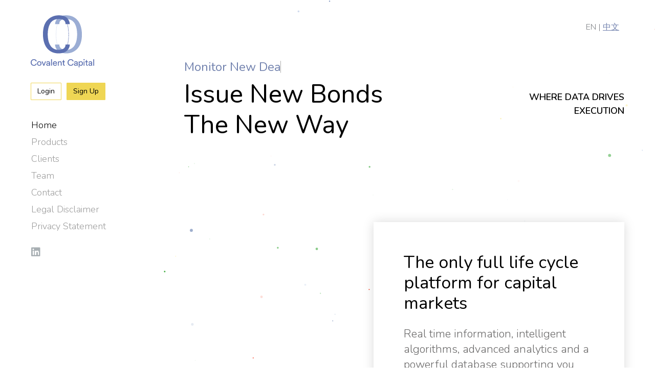

--- FILE ---
content_type: text/html; charset=UTF-8
request_url: https://covacap.com/
body_size: 22276
content:
<!DOCTYPE html>
<!--[if !(IE 6) | !(IE 7) | !(IE 8)  ]><!-->
<html lang="en-US" class="no-js">
<!--<![endif]-->
<head>
	<meta charset="UTF-8" />
		<meta name="viewport" content="width=device-width, initial-scale=1, maximum-scale=1, user-scalable=0">
			<link rel="profile" href="https://gmpg.org/xfn/11" />
	<title>Covalent Capital &#8211; Issue New Bonds The New Way</title>
<meta name='robots' content='max-image-preview:large' />
<link rel='dns-prefetch' href='//stats.wp.com' />
<link rel="alternate" type="application/rss+xml" title="Covalent Capital &raquo; Feed" href="https://covacap.com/feed/" />
<link rel="alternate" type="application/rss+xml" title="Covalent Capital &raquo; Comments Feed" href="https://covacap.com/comments/feed/" />
		<!-- This site uses the Google Analytics by MonsterInsights plugin v8.16 - Using Analytics tracking - https://www.monsterinsights.com/ -->
		<!-- Note: MonsterInsights is not currently configured on this site. The site owner needs to authenticate with Google Analytics in the MonsterInsights settings panel. -->
					<!-- No UA code set -->
				<!-- / Google Analytics by MonsterInsights -->
		<script type="text/javascript">
window._wpemojiSettings = {"baseUrl":"https:\/\/s.w.org\/images\/core\/emoji\/14.0.0\/72x72\/","ext":".png","svgUrl":"https:\/\/s.w.org\/images\/core\/emoji\/14.0.0\/svg\/","svgExt":".svg","source":{"concatemoji":"https:\/\/covacap.com\/wp-includes\/js\/wp-emoji-release.min.js?ver=6.2.8"}};
/*! This file is auto-generated */
!function(e,a,t){var n,r,o,i=a.createElement("canvas"),p=i.getContext&&i.getContext("2d");function s(e,t){p.clearRect(0,0,i.width,i.height),p.fillText(e,0,0);e=i.toDataURL();return p.clearRect(0,0,i.width,i.height),p.fillText(t,0,0),e===i.toDataURL()}function c(e){var t=a.createElement("script");t.src=e,t.defer=t.type="text/javascript",a.getElementsByTagName("head")[0].appendChild(t)}for(o=Array("flag","emoji"),t.supports={everything:!0,everythingExceptFlag:!0},r=0;r<o.length;r++)t.supports[o[r]]=function(e){if(p&&p.fillText)switch(p.textBaseline="top",p.font="600 32px Arial",e){case"flag":return s("\ud83c\udff3\ufe0f\u200d\u26a7\ufe0f","\ud83c\udff3\ufe0f\u200b\u26a7\ufe0f")?!1:!s("\ud83c\uddfa\ud83c\uddf3","\ud83c\uddfa\u200b\ud83c\uddf3")&&!s("\ud83c\udff4\udb40\udc67\udb40\udc62\udb40\udc65\udb40\udc6e\udb40\udc67\udb40\udc7f","\ud83c\udff4\u200b\udb40\udc67\u200b\udb40\udc62\u200b\udb40\udc65\u200b\udb40\udc6e\u200b\udb40\udc67\u200b\udb40\udc7f");case"emoji":return!s("\ud83e\udef1\ud83c\udffb\u200d\ud83e\udef2\ud83c\udfff","\ud83e\udef1\ud83c\udffb\u200b\ud83e\udef2\ud83c\udfff")}return!1}(o[r]),t.supports.everything=t.supports.everything&&t.supports[o[r]],"flag"!==o[r]&&(t.supports.everythingExceptFlag=t.supports.everythingExceptFlag&&t.supports[o[r]]);t.supports.everythingExceptFlag=t.supports.everythingExceptFlag&&!t.supports.flag,t.DOMReady=!1,t.readyCallback=function(){t.DOMReady=!0},t.supports.everything||(n=function(){t.readyCallback()},a.addEventListener?(a.addEventListener("DOMContentLoaded",n,!1),e.addEventListener("load",n,!1)):(e.attachEvent("onload",n),a.attachEvent("onreadystatechange",function(){"complete"===a.readyState&&t.readyCallback()})),(e=t.source||{}).concatemoji?c(e.concatemoji):e.wpemoji&&e.twemoji&&(c(e.twemoji),c(e.wpemoji)))}(window,document,window._wpemojiSettings);
</script>
<style type="text/css">
img.wp-smiley,
img.emoji {
	display: inline !important;
	border: none !important;
	box-shadow: none !important;
	height: 1em !important;
	width: 1em !important;
	margin: 0 0.07em !important;
	vertical-align: -0.1em !important;
	background: none !important;
	padding: 0 !important;
}
</style>
	<link rel='stylesheet' id='wp-block-library-css' href='https://covacap.com/wp-includes/css/dist/block-library/style.min.css?ver=6.2.8' type='text/css' media='all' />
<style id='wp-block-library-inline-css' type='text/css'>
.has-text-align-justify{text-align:justify;}
</style>
<style id='wp-block-library-theme-inline-css' type='text/css'>
.wp-block-audio figcaption{color:#555;font-size:13px;text-align:center}.is-dark-theme .wp-block-audio figcaption{color:hsla(0,0%,100%,.65)}.wp-block-audio{margin:0 0 1em}.wp-block-code{border:1px solid #ccc;border-radius:4px;font-family:Menlo,Consolas,monaco,monospace;padding:.8em 1em}.wp-block-embed figcaption{color:#555;font-size:13px;text-align:center}.is-dark-theme .wp-block-embed figcaption{color:hsla(0,0%,100%,.65)}.wp-block-embed{margin:0 0 1em}.blocks-gallery-caption{color:#555;font-size:13px;text-align:center}.is-dark-theme .blocks-gallery-caption{color:hsla(0,0%,100%,.65)}.wp-block-image figcaption{color:#555;font-size:13px;text-align:center}.is-dark-theme .wp-block-image figcaption{color:hsla(0,0%,100%,.65)}.wp-block-image{margin:0 0 1em}.wp-block-pullquote{border-bottom:4px solid;border-top:4px solid;color:currentColor;margin-bottom:1.75em}.wp-block-pullquote cite,.wp-block-pullquote footer,.wp-block-pullquote__citation{color:currentColor;font-size:.8125em;font-style:normal;text-transform:uppercase}.wp-block-quote{border-left:.25em solid;margin:0 0 1.75em;padding-left:1em}.wp-block-quote cite,.wp-block-quote footer{color:currentColor;font-size:.8125em;font-style:normal;position:relative}.wp-block-quote.has-text-align-right{border-left:none;border-right:.25em solid;padding-left:0;padding-right:1em}.wp-block-quote.has-text-align-center{border:none;padding-left:0}.wp-block-quote.is-large,.wp-block-quote.is-style-large,.wp-block-quote.is-style-plain{border:none}.wp-block-search .wp-block-search__label{font-weight:700}.wp-block-search__button{border:1px solid #ccc;padding:.375em .625em}:where(.wp-block-group.has-background){padding:1.25em 2.375em}.wp-block-separator.has-css-opacity{opacity:.4}.wp-block-separator{border:none;border-bottom:2px solid;margin-left:auto;margin-right:auto}.wp-block-separator.has-alpha-channel-opacity{opacity:1}.wp-block-separator:not(.is-style-wide):not(.is-style-dots){width:100px}.wp-block-separator.has-background:not(.is-style-dots){border-bottom:none;height:1px}.wp-block-separator.has-background:not(.is-style-wide):not(.is-style-dots){height:2px}.wp-block-table{margin:0 0 1em}.wp-block-table td,.wp-block-table th{word-break:normal}.wp-block-table figcaption{color:#555;font-size:13px;text-align:center}.is-dark-theme .wp-block-table figcaption{color:hsla(0,0%,100%,.65)}.wp-block-video figcaption{color:#555;font-size:13px;text-align:center}.is-dark-theme .wp-block-video figcaption{color:hsla(0,0%,100%,.65)}.wp-block-video{margin:0 0 1em}.wp-block-template-part.has-background{margin-bottom:0;margin-top:0;padding:1.25em 2.375em}
</style>
<link rel='stylesheet' id='jetpack-videopress-video-block-view-css' href='https://covacap.com/wp-content/plugins/jetpack/jetpack_vendor/automattic/jetpack-videopress/build/block-editor/blocks/video/view.css?minify=false&#038;ver=34ae973733627b74a14e' type='text/css' media='all' />
<link rel='stylesheet' id='mediaelement-css' href='https://covacap.com/wp-includes/js/mediaelement/mediaelementplayer-legacy.min.css?ver=4.2.17' type='text/css' media='all' />
<link rel='stylesheet' id='wp-mediaelement-css' href='https://covacap.com/wp-includes/js/mediaelement/wp-mediaelement.min.css?ver=6.2.8' type='text/css' media='all' />
<link rel='stylesheet' id='classic-theme-styles-css' href='https://covacap.com/wp-includes/css/classic-themes.min.css?ver=6.2.8' type='text/css' media='all' />
<style id='global-styles-inline-css' type='text/css'>
body{--wp--preset--color--black: #000000;--wp--preset--color--cyan-bluish-gray: #abb8c3;--wp--preset--color--white: #FFF;--wp--preset--color--pale-pink: #f78da7;--wp--preset--color--vivid-red: #cf2e2e;--wp--preset--color--luminous-vivid-orange: #ff6900;--wp--preset--color--luminous-vivid-amber: #fcb900;--wp--preset--color--light-green-cyan: #7bdcb5;--wp--preset--color--vivid-green-cyan: #00d084;--wp--preset--color--pale-cyan-blue: #8ed1fc;--wp--preset--color--vivid-cyan-blue: #0693e3;--wp--preset--color--vivid-purple: #9b51e0;--wp--preset--color--accent: #999999;--wp--preset--color--dark-gray: #111;--wp--preset--color--light-gray: #767676;--wp--preset--gradient--vivid-cyan-blue-to-vivid-purple: linear-gradient(135deg,rgba(6,147,227,1) 0%,rgb(155,81,224) 100%);--wp--preset--gradient--light-green-cyan-to-vivid-green-cyan: linear-gradient(135deg,rgb(122,220,180) 0%,rgb(0,208,130) 100%);--wp--preset--gradient--luminous-vivid-amber-to-luminous-vivid-orange: linear-gradient(135deg,rgba(252,185,0,1) 0%,rgba(255,105,0,1) 100%);--wp--preset--gradient--luminous-vivid-orange-to-vivid-red: linear-gradient(135deg,rgba(255,105,0,1) 0%,rgb(207,46,46) 100%);--wp--preset--gradient--very-light-gray-to-cyan-bluish-gray: linear-gradient(135deg,rgb(238,238,238) 0%,rgb(169,184,195) 100%);--wp--preset--gradient--cool-to-warm-spectrum: linear-gradient(135deg,rgb(74,234,220) 0%,rgb(151,120,209) 20%,rgb(207,42,186) 40%,rgb(238,44,130) 60%,rgb(251,105,98) 80%,rgb(254,248,76) 100%);--wp--preset--gradient--blush-light-purple: linear-gradient(135deg,rgb(255,206,236) 0%,rgb(152,150,240) 100%);--wp--preset--gradient--blush-bordeaux: linear-gradient(135deg,rgb(254,205,165) 0%,rgb(254,45,45) 50%,rgb(107,0,62) 100%);--wp--preset--gradient--luminous-dusk: linear-gradient(135deg,rgb(255,203,112) 0%,rgb(199,81,192) 50%,rgb(65,88,208) 100%);--wp--preset--gradient--pale-ocean: linear-gradient(135deg,rgb(255,245,203) 0%,rgb(182,227,212) 50%,rgb(51,167,181) 100%);--wp--preset--gradient--electric-grass: linear-gradient(135deg,rgb(202,248,128) 0%,rgb(113,206,126) 100%);--wp--preset--gradient--midnight: linear-gradient(135deg,rgb(2,3,129) 0%,rgb(40,116,252) 100%);--wp--preset--duotone--dark-grayscale: url('#wp-duotone-dark-grayscale');--wp--preset--duotone--grayscale: url('#wp-duotone-grayscale');--wp--preset--duotone--purple-yellow: url('#wp-duotone-purple-yellow');--wp--preset--duotone--blue-red: url('#wp-duotone-blue-red');--wp--preset--duotone--midnight: url('#wp-duotone-midnight');--wp--preset--duotone--magenta-yellow: url('#wp-duotone-magenta-yellow');--wp--preset--duotone--purple-green: url('#wp-duotone-purple-green');--wp--preset--duotone--blue-orange: url('#wp-duotone-blue-orange');--wp--preset--font-size--small: 13px;--wp--preset--font-size--medium: 20px;--wp--preset--font-size--large: 36px;--wp--preset--font-size--x-large: 42px;--wp--preset--spacing--20: 0.44rem;--wp--preset--spacing--30: 0.67rem;--wp--preset--spacing--40: 1rem;--wp--preset--spacing--50: 1.5rem;--wp--preset--spacing--60: 2.25rem;--wp--preset--spacing--70: 3.38rem;--wp--preset--spacing--80: 5.06rem;--wp--preset--shadow--natural: 6px 6px 9px rgba(0, 0, 0, 0.2);--wp--preset--shadow--deep: 12px 12px 50px rgba(0, 0, 0, 0.4);--wp--preset--shadow--sharp: 6px 6px 0px rgba(0, 0, 0, 0.2);--wp--preset--shadow--outlined: 6px 6px 0px -3px rgba(255, 255, 255, 1), 6px 6px rgba(0, 0, 0, 1);--wp--preset--shadow--crisp: 6px 6px 0px rgba(0, 0, 0, 1);}:where(.is-layout-flex){gap: 0.5em;}body .is-layout-flow > .alignleft{float: left;margin-inline-start: 0;margin-inline-end: 2em;}body .is-layout-flow > .alignright{float: right;margin-inline-start: 2em;margin-inline-end: 0;}body .is-layout-flow > .aligncenter{margin-left: auto !important;margin-right: auto !important;}body .is-layout-constrained > .alignleft{float: left;margin-inline-start: 0;margin-inline-end: 2em;}body .is-layout-constrained > .alignright{float: right;margin-inline-start: 2em;margin-inline-end: 0;}body .is-layout-constrained > .aligncenter{margin-left: auto !important;margin-right: auto !important;}body .is-layout-constrained > :where(:not(.alignleft):not(.alignright):not(.alignfull)){max-width: var(--wp--style--global--content-size);margin-left: auto !important;margin-right: auto !important;}body .is-layout-constrained > .alignwide{max-width: var(--wp--style--global--wide-size);}body .is-layout-flex{display: flex;}body .is-layout-flex{flex-wrap: wrap;align-items: center;}body .is-layout-flex > *{margin: 0;}:where(.wp-block-columns.is-layout-flex){gap: 2em;}.has-black-color{color: var(--wp--preset--color--black) !important;}.has-cyan-bluish-gray-color{color: var(--wp--preset--color--cyan-bluish-gray) !important;}.has-white-color{color: var(--wp--preset--color--white) !important;}.has-pale-pink-color{color: var(--wp--preset--color--pale-pink) !important;}.has-vivid-red-color{color: var(--wp--preset--color--vivid-red) !important;}.has-luminous-vivid-orange-color{color: var(--wp--preset--color--luminous-vivid-orange) !important;}.has-luminous-vivid-amber-color{color: var(--wp--preset--color--luminous-vivid-amber) !important;}.has-light-green-cyan-color{color: var(--wp--preset--color--light-green-cyan) !important;}.has-vivid-green-cyan-color{color: var(--wp--preset--color--vivid-green-cyan) !important;}.has-pale-cyan-blue-color{color: var(--wp--preset--color--pale-cyan-blue) !important;}.has-vivid-cyan-blue-color{color: var(--wp--preset--color--vivid-cyan-blue) !important;}.has-vivid-purple-color{color: var(--wp--preset--color--vivid-purple) !important;}.has-black-background-color{background-color: var(--wp--preset--color--black) !important;}.has-cyan-bluish-gray-background-color{background-color: var(--wp--preset--color--cyan-bluish-gray) !important;}.has-white-background-color{background-color: var(--wp--preset--color--white) !important;}.has-pale-pink-background-color{background-color: var(--wp--preset--color--pale-pink) !important;}.has-vivid-red-background-color{background-color: var(--wp--preset--color--vivid-red) !important;}.has-luminous-vivid-orange-background-color{background-color: var(--wp--preset--color--luminous-vivid-orange) !important;}.has-luminous-vivid-amber-background-color{background-color: var(--wp--preset--color--luminous-vivid-amber) !important;}.has-light-green-cyan-background-color{background-color: var(--wp--preset--color--light-green-cyan) !important;}.has-vivid-green-cyan-background-color{background-color: var(--wp--preset--color--vivid-green-cyan) !important;}.has-pale-cyan-blue-background-color{background-color: var(--wp--preset--color--pale-cyan-blue) !important;}.has-vivid-cyan-blue-background-color{background-color: var(--wp--preset--color--vivid-cyan-blue) !important;}.has-vivid-purple-background-color{background-color: var(--wp--preset--color--vivid-purple) !important;}.has-black-border-color{border-color: var(--wp--preset--color--black) !important;}.has-cyan-bluish-gray-border-color{border-color: var(--wp--preset--color--cyan-bluish-gray) !important;}.has-white-border-color{border-color: var(--wp--preset--color--white) !important;}.has-pale-pink-border-color{border-color: var(--wp--preset--color--pale-pink) !important;}.has-vivid-red-border-color{border-color: var(--wp--preset--color--vivid-red) !important;}.has-luminous-vivid-orange-border-color{border-color: var(--wp--preset--color--luminous-vivid-orange) !important;}.has-luminous-vivid-amber-border-color{border-color: var(--wp--preset--color--luminous-vivid-amber) !important;}.has-light-green-cyan-border-color{border-color: var(--wp--preset--color--light-green-cyan) !important;}.has-vivid-green-cyan-border-color{border-color: var(--wp--preset--color--vivid-green-cyan) !important;}.has-pale-cyan-blue-border-color{border-color: var(--wp--preset--color--pale-cyan-blue) !important;}.has-vivid-cyan-blue-border-color{border-color: var(--wp--preset--color--vivid-cyan-blue) !important;}.has-vivid-purple-border-color{border-color: var(--wp--preset--color--vivid-purple) !important;}.has-vivid-cyan-blue-to-vivid-purple-gradient-background{background: var(--wp--preset--gradient--vivid-cyan-blue-to-vivid-purple) !important;}.has-light-green-cyan-to-vivid-green-cyan-gradient-background{background: var(--wp--preset--gradient--light-green-cyan-to-vivid-green-cyan) !important;}.has-luminous-vivid-amber-to-luminous-vivid-orange-gradient-background{background: var(--wp--preset--gradient--luminous-vivid-amber-to-luminous-vivid-orange) !important;}.has-luminous-vivid-orange-to-vivid-red-gradient-background{background: var(--wp--preset--gradient--luminous-vivid-orange-to-vivid-red) !important;}.has-very-light-gray-to-cyan-bluish-gray-gradient-background{background: var(--wp--preset--gradient--very-light-gray-to-cyan-bluish-gray) !important;}.has-cool-to-warm-spectrum-gradient-background{background: var(--wp--preset--gradient--cool-to-warm-spectrum) !important;}.has-blush-light-purple-gradient-background{background: var(--wp--preset--gradient--blush-light-purple) !important;}.has-blush-bordeaux-gradient-background{background: var(--wp--preset--gradient--blush-bordeaux) !important;}.has-luminous-dusk-gradient-background{background: var(--wp--preset--gradient--luminous-dusk) !important;}.has-pale-ocean-gradient-background{background: var(--wp--preset--gradient--pale-ocean) !important;}.has-electric-grass-gradient-background{background: var(--wp--preset--gradient--electric-grass) !important;}.has-midnight-gradient-background{background: var(--wp--preset--gradient--midnight) !important;}.has-small-font-size{font-size: var(--wp--preset--font-size--small) !important;}.has-medium-font-size{font-size: var(--wp--preset--font-size--medium) !important;}.has-large-font-size{font-size: var(--wp--preset--font-size--large) !important;}.has-x-large-font-size{font-size: var(--wp--preset--font-size--x-large) !important;}
.wp-block-navigation a:where(:not(.wp-element-button)){color: inherit;}
:where(.wp-block-columns.is-layout-flex){gap: 2em;}
.wp-block-pullquote{font-size: 1.5em;line-height: 1.6;}
</style>
<link rel='stylesheet' id='hfe-style-css' href='https://covacap.com/wp-content/plugins/header-footer-elementor/assets/css/header-footer-elementor.css?ver=1.6.14' type='text/css' media='all' />
<link rel='stylesheet' id='elementor-icons-css' href='https://covacap.com/wp-content/plugins/elementor/assets/lib/eicons/css/elementor-icons.min.css?ver=5.20.0' type='text/css' media='all' />
<link rel='stylesheet' id='elementor-frontend-css' href='https://covacap.com/wp-content/uploads/elementor/css/custom-frontend.min.css?ver=1691044778' type='text/css' media='all' />
<link rel='stylesheet' id='swiper-css' href='https://covacap.com/wp-content/plugins/elementor/assets/lib/swiper/v8/css/swiper.min.css?ver=8.4.5' type='text/css' media='all' />
<link rel='stylesheet' id='elementor-post-6-css' href='https://covacap.com/wp-content/uploads/elementor/css/post-6.css?ver=1691044778' type='text/css' media='all' />
<link rel='stylesheet' id='elementor-pro-css' href='https://covacap.com/wp-content/uploads/elementor/css/custom-pro-frontend.min.css?ver=1691044778' type='text/css' media='all' />
<link rel='stylesheet' id='elementor-global-css' href='https://covacap.com/wp-content/uploads/elementor/css/global.css?ver=1691044803' type='text/css' media='all' />
<link rel='stylesheet' id='elementor-post-1671-css' href='https://covacap.com/wp-content/uploads/elementor/css/post-1671.css?ver=1748329020' type='text/css' media='all' />
<link rel='stylesheet' id='hfe-widgets-style-css' href='https://covacap.com/wp-content/plugins/header-footer-elementor/inc/widgets-css/frontend.css?ver=1.6.14' type='text/css' media='all' />
<link rel='stylesheet' id='the7-font-css' href='https://covacap.com/wp-content/themes/dt-the7/fonts/icomoon-the7-font/icomoon-the7-font.min.css?ver=11.7.2' type='text/css' media='all' />
<link rel='stylesheet' id='the7-awesome-fonts-css' href='https://covacap.com/wp-content/themes/dt-the7/fonts/FontAwesome/css/all.min.css?ver=11.7.2' type='text/css' media='all' />
<link rel='stylesheet' id='elementor-post-89293-css' href='https://covacap.com/wp-content/uploads/elementor/css/post-89293.css?ver=1748331075' type='text/css' media='all' />
<link rel='stylesheet' id='elementor-post-5352-css' href='https://covacap.com/wp-content/uploads/elementor/css/post-5352.css?ver=1691044789' type='text/css' media='all' />
<link rel='stylesheet' id='elementor-post-4609-css' href='https://covacap.com/wp-content/uploads/elementor/css/post-4609.css?ver=1691133651' type='text/css' media='all' />
<link rel='stylesheet' id='dt-main-css' href='https://covacap.com/wp-content/themes/dt-the7/css/main.min.css?ver=11.7.2' type='text/css' media='all' />
<style id='dt-main-inline-css' type='text/css'>
body #load {
  display: block;
  height: 100%;
  overflow: hidden;
  position: fixed;
  width: 100%;
  z-index: 9901;
  opacity: 1;
  visibility: visible;
  transition: all .35s ease-out;
}
.load-wrap {
  width: 100%;
  height: 100%;
  background-position: center center;
  background-repeat: no-repeat;
  text-align: center;
  display: -ms-flexbox;
  display: -ms-flex;
  display: flex;
  -ms-align-items: center;
  -ms-flex-align: center;
  align-items: center;
  -ms-flex-flow: column wrap;
  flex-flow: column wrap;
  -ms-flex-pack: center;
  -ms-justify-content: center;
  justify-content: center;
}
.load-wrap > svg {
  position: absolute;
  top: 50%;
  left: 50%;
  transform: translate(-50%,-50%);
}
#load {
  background: var(--the7-elementor-beautiful-loading-bg,#ffffff);
  --the7-beautiful-spinner-color2: var(--the7-beautiful-spinner-color,rgba(0,0,0,0.12));
}

</style>
<link rel='stylesheet' id='the7-custom-scrollbar-css' href='https://covacap.com/wp-content/themes/dt-the7/lib/custom-scrollbar/custom-scrollbar.min.css?ver=11.7.2' type='text/css' media='all' />
<link rel='stylesheet' id='the7-core-css' href='https://covacap.com/wp-content/plugins/dt-the7-core/assets/css/post-type.min.css?ver=2.7.5' type='text/css' media='all' />
<link rel='stylesheet' id='the7-css-vars-css' href='https://covacap.com/wp-content/uploads/the7-css/css-vars.css?ver=22660e0fad17' type='text/css' media='all' />
<link rel='stylesheet' id='dt-custom-css' href='https://covacap.com/wp-content/uploads/the7-css/custom.css?ver=22660e0fad17' type='text/css' media='all' />
<link rel='stylesheet' id='dt-media-css' href='https://covacap.com/wp-content/uploads/the7-css/media.css?ver=22660e0fad17' type='text/css' media='all' />
<link rel='stylesheet' id='the7-mega-menu-css' href='https://covacap.com/wp-content/uploads/the7-css/mega-menu.css?ver=22660e0fad17' type='text/css' media='all' />
<link rel='stylesheet' id='the7-elements-albums-portfolio-css' href='https://covacap.com/wp-content/uploads/the7-css/the7-elements-albums-portfolio.css?ver=22660e0fad17' type='text/css' media='all' />
<link rel='stylesheet' id='the7-elements-css' href='https://covacap.com/wp-content/uploads/the7-css/post-type-dynamic.css?ver=22660e0fad17' type='text/css' media='all' />
<link rel='stylesheet' id='style-css' href='https://covacap.com/wp-content/themes/dt-the7/style.css?ver=11.7.2' type='text/css' media='all' />
<link rel='stylesheet' id='the7-elementor-global-css' href='https://covacap.com/wp-content/themes/dt-the7/css/compatibility/elementor/elementor-global.min.css?ver=11.7.2' type='text/css' media='all' />
<link rel='stylesheet' id='the7-icon-box-grid-widget-css' href='https://covacap.com/wp-content/themes/dt-the7/css/compatibility/elementor/the7-icon-box-grid-widget.min.css?ver=11.7.2' type='text/css' media='all' />
<link rel='stylesheet' id='dt-photo-scroller-css' href='https://covacap.com/wp-content/themes/dt-the7/css/photo-scroller.min.css?ver=11.7.2' type='text/css' media='all' />
<link rel='stylesheet' id='the7-vertical-menu-widget-css' href='https://covacap.com/wp-content/themes/dt-the7/css/compatibility/elementor/the7-vertical-menu-widget.min.css?ver=11.7.2' type='text/css' media='all' />
<link rel='stylesheet' id='google-fonts-1-css' href='https://fonts.googleapis.com/css?family=Nunito%3A100%2C100italic%2C200%2C200italic%2C300%2C300italic%2C400%2C400italic%2C500%2C500italic%2C600%2C600italic%2C700%2C700italic%2C800%2C800italic%2C900%2C900italic&#038;display=swap&#038;ver=6.2.8' type='text/css' media='all' />
<link rel='stylesheet' id='elementor-icons-shared-0-css' href='https://covacap.com/wp-content/plugins/elementor/assets/lib/font-awesome/css/fontawesome.min.css?ver=5.15.3' type='text/css' media='all' />
<link rel='stylesheet' id='elementor-icons-fa-regular-css' href='https://covacap.com/wp-content/plugins/elementor/assets/lib/font-awesome/css/regular.min.css?ver=5.15.3' type='text/css' media='all' />
<link rel='stylesheet' id='elementor-icons-fa-solid-css' href='https://covacap.com/wp-content/plugins/elementor/assets/lib/font-awesome/css/solid.min.css?ver=5.15.3' type='text/css' media='all' />
<link rel='stylesheet' id='elementor-icons-the7-feather-css' href='https://covalentcapital2023.wpcomstaging.com/wp-content/uploads/elementor/custom-icons/the7-feather/style.css?ver=1.0.0' type='text/css' media='all' />
<link rel='stylesheet' id='elementor-icons-fa-brands-css' href='https://covacap.com/wp-content/plugins/elementor/assets/lib/font-awesome/css/brands.min.css?ver=5.15.3' type='text/css' media='all' />
<link rel='stylesheet' id='jetpack_css-css' href='https://covacap.com/wp-content/plugins/jetpack/css/jetpack.css?ver=12.2.2' type='text/css' media='all' />
<link rel="preconnect" href="https://fonts.gstatic.com/" crossorigin><script type='text/javascript' src='https://covacap.com/wp-includes/js/jquery/jquery.min.js?ver=3.6.4' id='jquery-core-js'></script>
<script type='text/javascript' src='https://covacap.com/wp-includes/js/jquery/jquery-migrate.min.js?ver=3.4.0' id='jquery-migrate-js'></script>
<script type='text/javascript' id='dt-above-fold-js-extra'>
/* <![CDATA[ */
var dtLocal = {"themeUrl":"https:\/\/covacap.com\/wp-content\/themes\/dt-the7","passText":"To view this protected post, enter the password below:","moreButtonText":{"loading":"Loading...","loadMore":"Load more"},"postID":"1671","ajaxurl":"https:\/\/covacap.com\/wp-admin\/admin-ajax.php","REST":{"baseUrl":"https:\/\/covacap.com\/wp-json\/the7\/v1","endpoints":{"sendMail":"\/send-mail"}},"contactMessages":{"required":"One or more fields have an error. Please check and try again.","terms":"Please accept the privacy policy.","fillTheCaptchaError":"Please, fill the captcha."},"captchaSiteKey":"","ajaxNonce":"5e8d9bedb5","pageData":{"type":"page","template":"page","layout":null},"themeSettings":{"smoothScroll":"off","lazyLoading":false,"desktopHeader":{"height":""},"ToggleCaptionEnabled":"disabled","ToggleCaption":"Navigation","floatingHeader":{"showAfter":94,"showMenu":false,"height":64,"logo":{"showLogo":true,"html":"","url":"https:\/\/covacap.com\/"}},"topLine":{"floatingTopLine":{"logo":{"showLogo":false,"html":""}}},"mobileHeader":{"firstSwitchPoint":1150,"secondSwitchPoint":600,"firstSwitchPointHeight":60,"secondSwitchPointHeight":50,"mobileToggleCaptionEnabled":"right","mobileToggleCaption":"Menu"},"stickyMobileHeaderFirstSwitch":{"logo":{"html":""}},"stickyMobileHeaderSecondSwitch":{"logo":{"html":""}},"sidebar":{"switchPoint":992},"boxedWidth":"1280px"},"elementor":{"settings":{"container_width":1200}}};
var dtShare = {"shareButtonText":{"facebook":"Share on Facebook","twitter":"Tweet","pinterest":"Pin it","linkedin":"Share on Linkedin","whatsapp":"Share on Whatsapp"},"overlayOpacity":"90"};
/* ]]> */
</script>
<script type='text/javascript' src='https://covacap.com/wp-content/themes/dt-the7/js/above-the-fold.min.js?ver=11.7.2' id='dt-above-fold-js'></script>
<link rel="https://api.w.org/" href="https://covacap.com/wp-json/" /><link rel="alternate" type="application/json" href="https://covacap.com/wp-json/wp/v2/pages/1671" /><link rel="EditURI" type="application/rsd+xml" title="RSD" href="https://covacap.com/xmlrpc.php?rsd" />
<link rel="wlwmanifest" type="application/wlwmanifest+xml" href="https://covacap.com/wp-includes/wlwmanifest.xml" />
<meta name="generator" content="WordPress 6.2.8" />
<link rel="canonical" href="https://covacap.com/" />
<link rel='shortlink' href='https://covacap.com/' />
<link rel="alternate" type="application/json+oembed" href="https://covacap.com/wp-json/oembed/1.0/embed?url=https%3A%2F%2Fcovacap.com%2F" />
<link rel="alternate" type="text/xml+oembed" href="https://covacap.com/wp-json/oembed/1.0/embed?url=https%3A%2F%2Fcovacap.com%2F&#038;format=xml" />
	<style>img#wpstats{display:none}</style>
		<meta property="og:site_name" content="Covalent Capital" />
<meta property="og:title" content="Homepage" />
<meta property="og:description" content="Login Sign Up EN | 中文 Personalise&nbsp;User&nbsp;Experience Monitor&nbsp;New&nbsp;Deals Leverage&nbsp;Data&nbsp; Analyse&nbsp;Performance Organise&nbsp;Roadshows Announce&nbsp;New&nbsp;Deals Collect&nbsp;Orders Allocate&nbsp;Efficiently Issue New BondsThe New Way Where data drives execution The only full life cycle platform for capital markets Real time information, intelligent algorithms, advanced analytics and a powerful database supporting you through each stage of the new issue process. Covalent Capital&hellip;" />
<meta property="og:url" content="https://covacap.com/" />
<meta property="og:type" content="website" />
<meta name="generator" content="Elementor 3.14.0; features: e_dom_optimization, e_optimized_assets_loading, a11y_improvements; settings: css_print_method-external, google_font-enabled, font_display-swap">
<style type="text/css">.recentcomments a{display:inline !important;padding:0 !important;margin:0 !important;}</style><script type="text/javascript" id="the7-loader-script">
document.addEventListener("DOMContentLoaded", function(event) {
	var load = document.getElementById("load");
	if(!load.classList.contains('loader-removed')){
		var removeLoading = setTimeout(function() {
			load.className += " loader-removed";
		}, 300);
	}
});
</script>
		<style id='the7-custom-inline-css' type='text/css'>
.sub-nav .menu-item i.fa,
.sub-nav .menu-item i.fas,
.sub-nav .menu-item i.far,
.sub-nav .menu-item i.fab {
	text-align: center;
	width: 1.25em;
}
</style>
</head>
<body id="the7-body" class="home page-template-default page page-id-1671 wp-embed-responsive the7-core-ver-2.7.5 ehf-template-dt-the7 ehf-stylesheet-dt-the7 dt-responsive-on right-mobile-menu-close-icon ouside-menu-close-icon mobile-close-right-caption  fade-thin-mobile-menu-close-icon fade-medium-menu-close-icon srcset-enabled btn-flat custom-btn-color custom-btn-hover-color first-switch-logo-left first-switch-menu-right second-switch-logo-left second-switch-menu-right right-mobile-menu layzr-loading-on popup-message-style the7-ver-11.7.2 dt-fa-compatibility elementor-default elementor-template-full-width elementor-clear-template elementor-kit-6 elementor-page elementor-page-1671 elementor-page-4609">
<svg xmlns="http://www.w3.org/2000/svg" viewBox="0 0 0 0" width="0" height="0" focusable="false" role="none" style="visibility: hidden; position: absolute; left: -9999px; overflow: hidden;" ><defs><filter id="wp-duotone-dark-grayscale"><feColorMatrix color-interpolation-filters="sRGB" type="matrix" values=" .299 .587 .114 0 0 .299 .587 .114 0 0 .299 .587 .114 0 0 .299 .587 .114 0 0 " /><feComponentTransfer color-interpolation-filters="sRGB" ><feFuncR type="table" tableValues="0 0.49803921568627" /><feFuncG type="table" tableValues="0 0.49803921568627" /><feFuncB type="table" tableValues="0 0.49803921568627" /><feFuncA type="table" tableValues="1 1" /></feComponentTransfer><feComposite in2="SourceGraphic" operator="in" /></filter></defs></svg><svg xmlns="http://www.w3.org/2000/svg" viewBox="0 0 0 0" width="0" height="0" focusable="false" role="none" style="visibility: hidden; position: absolute; left: -9999px; overflow: hidden;" ><defs><filter id="wp-duotone-grayscale"><feColorMatrix color-interpolation-filters="sRGB" type="matrix" values=" .299 .587 .114 0 0 .299 .587 .114 0 0 .299 .587 .114 0 0 .299 .587 .114 0 0 " /><feComponentTransfer color-interpolation-filters="sRGB" ><feFuncR type="table" tableValues="0 1" /><feFuncG type="table" tableValues="0 1" /><feFuncB type="table" tableValues="0 1" /><feFuncA type="table" tableValues="1 1" /></feComponentTransfer><feComposite in2="SourceGraphic" operator="in" /></filter></defs></svg><svg xmlns="http://www.w3.org/2000/svg" viewBox="0 0 0 0" width="0" height="0" focusable="false" role="none" style="visibility: hidden; position: absolute; left: -9999px; overflow: hidden;" ><defs><filter id="wp-duotone-purple-yellow"><feColorMatrix color-interpolation-filters="sRGB" type="matrix" values=" .299 .587 .114 0 0 .299 .587 .114 0 0 .299 .587 .114 0 0 .299 .587 .114 0 0 " /><feComponentTransfer color-interpolation-filters="sRGB" ><feFuncR type="table" tableValues="0.54901960784314 0.98823529411765" /><feFuncG type="table" tableValues="0 1" /><feFuncB type="table" tableValues="0.71764705882353 0.25490196078431" /><feFuncA type="table" tableValues="1 1" /></feComponentTransfer><feComposite in2="SourceGraphic" operator="in" /></filter></defs></svg><svg xmlns="http://www.w3.org/2000/svg" viewBox="0 0 0 0" width="0" height="0" focusable="false" role="none" style="visibility: hidden; position: absolute; left: -9999px; overflow: hidden;" ><defs><filter id="wp-duotone-blue-red"><feColorMatrix color-interpolation-filters="sRGB" type="matrix" values=" .299 .587 .114 0 0 .299 .587 .114 0 0 .299 .587 .114 0 0 .299 .587 .114 0 0 " /><feComponentTransfer color-interpolation-filters="sRGB" ><feFuncR type="table" tableValues="0 1" /><feFuncG type="table" tableValues="0 0.27843137254902" /><feFuncB type="table" tableValues="0.5921568627451 0.27843137254902" /><feFuncA type="table" tableValues="1 1" /></feComponentTransfer><feComposite in2="SourceGraphic" operator="in" /></filter></defs></svg><svg xmlns="http://www.w3.org/2000/svg" viewBox="0 0 0 0" width="0" height="0" focusable="false" role="none" style="visibility: hidden; position: absolute; left: -9999px; overflow: hidden;" ><defs><filter id="wp-duotone-midnight"><feColorMatrix color-interpolation-filters="sRGB" type="matrix" values=" .299 .587 .114 0 0 .299 .587 .114 0 0 .299 .587 .114 0 0 .299 .587 .114 0 0 " /><feComponentTransfer color-interpolation-filters="sRGB" ><feFuncR type="table" tableValues="0 0" /><feFuncG type="table" tableValues="0 0.64705882352941" /><feFuncB type="table" tableValues="0 1" /><feFuncA type="table" tableValues="1 1" /></feComponentTransfer><feComposite in2="SourceGraphic" operator="in" /></filter></defs></svg><svg xmlns="http://www.w3.org/2000/svg" viewBox="0 0 0 0" width="0" height="0" focusable="false" role="none" style="visibility: hidden; position: absolute; left: -9999px; overflow: hidden;" ><defs><filter id="wp-duotone-magenta-yellow"><feColorMatrix color-interpolation-filters="sRGB" type="matrix" values=" .299 .587 .114 0 0 .299 .587 .114 0 0 .299 .587 .114 0 0 .299 .587 .114 0 0 " /><feComponentTransfer color-interpolation-filters="sRGB" ><feFuncR type="table" tableValues="0.78039215686275 1" /><feFuncG type="table" tableValues="0 0.94901960784314" /><feFuncB type="table" tableValues="0.35294117647059 0.47058823529412" /><feFuncA type="table" tableValues="1 1" /></feComponentTransfer><feComposite in2="SourceGraphic" operator="in" /></filter></defs></svg><svg xmlns="http://www.w3.org/2000/svg" viewBox="0 0 0 0" width="0" height="0" focusable="false" role="none" style="visibility: hidden; position: absolute; left: -9999px; overflow: hidden;" ><defs><filter id="wp-duotone-purple-green"><feColorMatrix color-interpolation-filters="sRGB" type="matrix" values=" .299 .587 .114 0 0 .299 .587 .114 0 0 .299 .587 .114 0 0 .299 .587 .114 0 0 " /><feComponentTransfer color-interpolation-filters="sRGB" ><feFuncR type="table" tableValues="0.65098039215686 0.40392156862745" /><feFuncG type="table" tableValues="0 1" /><feFuncB type="table" tableValues="0.44705882352941 0.4" /><feFuncA type="table" tableValues="1 1" /></feComponentTransfer><feComposite in2="SourceGraphic" operator="in" /></filter></defs></svg><svg xmlns="http://www.w3.org/2000/svg" viewBox="0 0 0 0" width="0" height="0" focusable="false" role="none" style="visibility: hidden; position: absolute; left: -9999px; overflow: hidden;" ><defs><filter id="wp-duotone-blue-orange"><feColorMatrix color-interpolation-filters="sRGB" type="matrix" values=" .299 .587 .114 0 0 .299 .587 .114 0 0 .299 .587 .114 0 0 .299 .587 .114 0 0 " /><feComponentTransfer color-interpolation-filters="sRGB" ><feFuncR type="table" tableValues="0.098039215686275 1" /><feFuncG type="table" tableValues="0 0.66274509803922" /><feFuncB type="table" tableValues="0.84705882352941 0.41960784313725" /><feFuncA type="table" tableValues="1 1" /></feComponentTransfer><feComposite in2="SourceGraphic" operator="in" /></filter></defs></svg><!-- The7 11.7.2 -->
<div id="load" class="ring-loader">
	<div class="load-wrap">
<style type="text/css">
    .the7-spinner {
        width: 72px;
        height: 72px;
        position: relative;
    }
    .the7-spinner > div {
        border-radius: 50%;
        width: 9px;
        left: 0;
        box-sizing: border-box;
        display: block;
        position: absolute;
        border: 9px solid #fff;
        width: 72px;
        height: 72px;
    }
    .the7-spinner-ring-bg{
        opacity: 0.25;
    }
    div.the7-spinner-ring {
        animation: spinner-animation 0.8s cubic-bezier(1, 1, 1, 1) infinite;
        border-color:var(--the7-beautiful-spinner-color2) transparent transparent transparent;
    }

    @keyframes spinner-animation{
        from{
            transform: rotate(0deg);
        }
        to {
            transform: rotate(360deg);
        }
    }
</style>

<div class="the7-spinner">
    <div class="the7-spinner-ring-bg"></div>
    <div class="the7-spinner-ring"></div>
</div></div>
</div>
<div id="page" >
	<a class="skip-link screen-reader-text" href="#content">Skip to content</a>

		<div data-elementor-type="header" data-elementor-id="5352" class="elementor elementor-5352 elementor-location-header">
								<section class="elementor-section elementor-top-section elementor-element elementor-element-13fc36e1 elementor-section-height-min-height elementor-section-full_width elementor-hidden-desktop the7-e-sticky-row-yes elementor-section-height-default elementor-section-items-middle" data-id="13fc36e1" data-element_type="section" data-settings="{&quot;background_background&quot;:&quot;classic&quot;,&quot;animation_tablet&quot;:&quot;none&quot;,&quot;the7_sticky_row&quot;:&quot;yes&quot;,&quot;the7_sticky_row_devices&quot;:[&quot;desktop&quot;,&quot;tablet&quot;,&quot;mobile&quot;],&quot;the7_sticky_row_offset&quot;:0}">
						<div class="elementor-container elementor-column-gap-no">
					<div class="elementor-column elementor-col-33 elementor-top-column elementor-element elementor-element-77e5b055" data-id="77e5b055" data-element_type="column">
			<div class="elementor-widget-wrap elementor-element-populated">
								<div class="elementor-element elementor-element-775d011 elementor-widget elementor-widget-image" data-id="775d011" data-element_type="widget" data-widget_type="image.default">
				<div class="elementor-widget-container">
																<a href="/">
							<img width="1329" height="288" src="https://covacap.com/wp-content/uploads/2021/08/favicon2.png" class="attachment-full size-full wp-image-11244" alt="" loading="lazy" srcset="https://covacap.com/wp-content/uploads/2021/08/favicon2.png 1329w, https://covacap.com/wp-content/uploads/2021/08/favicon2-300x65.png 300w, https://covacap.com/wp-content/uploads/2021/08/favicon2-1024x222.png 1024w, https://covacap.com/wp-content/uploads/2021/08/favicon2-768x166.png 768w" sizes="(max-width: 1329px) 100vw, 1329px" />								</a>
															</div>
				</div>
					</div>
		</div>
				<div class="elementor-column elementor-col-33 elementor-top-column elementor-element elementor-element-2c8327ef elementor-hidden-phone" data-id="2c8327ef" data-element_type="column">
			<div class="elementor-widget-wrap">
									</div>
		</div>
				<div class="elementor-column elementor-col-33 elementor-top-column elementor-element elementor-element-73d983f4" data-id="73d983f4" data-element_type="column">
			<div class="elementor-widget-wrap elementor-element-populated">
								<div class="elementor-element elementor-element-53c974ed elementor-align-right elementor-hidden-desktop elementor-widget elementor-widget-the7_button_widget" data-id="53c974ed" data-element_type="widget" data-widget_type="the7_button_widget.default">
				<div class="elementor-widget-container">
			<div class="elementor-button-wrapper"><a href="#elementor-action%3Aaction%3Dpopup%3Aopen%26settings%3DeyJpZCI6IjUzMjQiLCJ0b2dnbGUiOnRydWV9" class="box-button elementor-button elementor-size-xs">Menu<svg xmlns="http://www.w3.org/2000/svg" width="24" height="24" viewBox="0 0 24 24" fill="none" stroke="currentColor" stroke-width="2" stroke-linecap="round" stroke-linejoin="round" class="feather feather-menu"><line x1="3" y1="12" x2="21" y2="12"></line><line x1="3" y1="6" x2="21" y2="6"></line><line x1="3" y1="18" x2="21" y2="18"></line></svg></a></div>		</div>
				</div>
					</div>
		</div>
							</div>
		</section>
						</div>
		

<div id="main" class="sidebar-none sidebar-divider-off">

	
	<div class="main-gradient"></div>
	<div class="wf-wrap">
	<div class="wf-container-main">

	


	<div id="content" class="content" role="main">

				<div data-elementor-type="single-page" data-elementor-id="4609" class="elementor elementor-4609 elementor-location-single post-1671 page type-page status-publish hentry">
								<section class="elementor-section elementor-top-section elementor-element elementor-element-8a0bf64 elementor-section-full_width elementor-section-height-default elementor-section-height-default" data-id="8a0bf64" data-element_type="section">
						<div class="elementor-container elementor-column-gap-no">
					<div class="elementor-column elementor-col-100 elementor-top-column elementor-element elementor-element-a7b7ef0" data-id="a7b7ef0" data-element_type="column">
			<div class="elementor-widget-wrap elementor-element-populated">
								<div class="elementor-element elementor-element-4fc5a88 elementor-widget elementor-widget-theme-post-content" data-id="4fc5a88" data-element_type="widget" data-widget_type="theme-post-content.default">
				<div class="elementor-widget-container">
					<div data-elementor-type="wp-page" data-elementor-id="1671" class="elementor elementor-1671">
									<section class="elementor-section elementor-top-section elementor-element elementor-element-4012e46 elementor-section-boxed elementor-section-height-default elementor-section-height-default" data-id="4012e46" data-element_type="section">
						<div class="elementor-container elementor-column-gap-default">
					<div class="elementor-column elementor-col-50 elementor-top-column elementor-element elementor-element-c196c51" data-id="c196c51" data-element_type="column">
			<div class="elementor-widget-wrap elementor-element-populated">
								<section class="elementor-section elementor-inner-section elementor-element elementor-element-27a9720 elementor-hidden-desktop elementor-section-boxed elementor-section-height-default elementor-section-height-default" data-id="27a9720" data-element_type="section">
						<div class="elementor-container elementor-column-gap-default">
					<div class="elementor-column elementor-col-50 elementor-inner-column elementor-element elementor-element-eac8215" data-id="eac8215" data-element_type="column">
			<div class="elementor-widget-wrap elementor-element-populated">
								<div class="elementor-element elementor-element-3eb296b elementor-widget__width-auto elementor-mobile-align-center elementor-widget elementor-widget-button" data-id="3eb296b" data-element_type="widget" data-widget_type="button.default">
				<div class="elementor-widget-container">
					<div class="elementor-button-wrapper">
			<a class="elementor-button elementor-button-link elementor-size-sm" href="/signin">
						<span class="elementor-button-content-wrapper">
						<span class="elementor-button-text">Login</span>
		</span>
					</a>
		</div>
				</div>
				</div>
					</div>
		</div>
				<div class="elementor-column elementor-col-50 elementor-inner-column elementor-element elementor-element-e853430" data-id="e853430" data-element_type="column">
			<div class="elementor-widget-wrap elementor-element-populated">
								<div class="elementor-element elementor-element-69ff9ee elementor-widget__width-auto elementor-mobile-align-center elementor-widget elementor-widget-button" data-id="69ff9ee" data-element_type="widget" data-widget_type="button.default">
				<div class="elementor-widget-container">
					<div class="elementor-button-wrapper">
			<a class="elementor-button elementor-button-link elementor-size-sm" href="/signup">
						<span class="elementor-button-content-wrapper">
						<span class="elementor-button-text">Sign Up</span>
		</span>
					</a>
		</div>
				</div>
				</div>
					</div>
		</div>
							</div>
		</section>
					</div>
		</div>
				<div class="elementor-column elementor-col-50 elementor-top-column elementor-element elementor-element-69b00c2" data-id="69b00c2" data-element_type="column">
			<div class="elementor-widget-wrap elementor-element-populated">
								<div class="elementor-element elementor-element-7c8d0cc elementor-widget elementor-widget-text-editor" data-id="7c8d0cc" data-element_type="widget" data-widget_type="text-editor.default">
				<div class="elementor-widget-container">
							<p>EN | <a style="text-decoration: underline; color: #7282ae;" href="/cn/">中文</a></p>						</div>
				</div>
					</div>
		</div>
							</div>
		</section>
				<section class="elementor-section elementor-top-section elementor-element elementor-element-27a401b6 elementor-section-boxed elementor-section-height-default elementor-section-height-default" data-id="27a401b6" data-element_type="section" data-settings="{&quot;background_background&quot;:&quot;classic&quot;}">
						<div class="elementor-container elementor-column-gap-wider">
					<div class="elementor-column elementor-col-50 elementor-top-column elementor-element elementor-element-47348303" data-id="47348303" data-element_type="column" data-settings="{&quot;background_background&quot;:&quot;classic&quot;}">
			<div class="elementor-widget-wrap elementor-element-populated">
								<div class="elementor-element elementor-element-a4c0fde elementor-headline--style-rotate elementor-widget elementor-widget-animated-headline" data-id="a4c0fde" data-element_type="widget" data-settings="{&quot;rotating_text&quot;:&quot;Personalise User Experience\nMonitor New Deals\nLeverage Data \nAnalyse Performance\nOrganise Roadshows\nAnnounce New Deals\nCollect Orders\nAllocate Efficiently&quot;,&quot;headline_style&quot;:&quot;rotate&quot;,&quot;rotate_iteration_delay&quot;:800,&quot;animation_type&quot;:&quot;typing&quot;,&quot;loop&quot;:&quot;yes&quot;}" data-widget_type="animated-headline.default">
				<div class="elementor-widget-container">
					<h4 class="elementor-headline elementor-headline-animation-type-typing elementor-headline-letters">
				<span class="elementor-headline-dynamic-wrapper elementor-headline-text-wrapper">
					<span class="elementor-headline-dynamic-text elementor-headline-text-active">
				Personalise&nbsp;User&nbsp;Experience			</span>
					<span class="elementor-headline-dynamic-text">
				Monitor&nbsp;New&nbsp;Deals			</span>
					<span class="elementor-headline-dynamic-text">
				Leverage&nbsp;Data&nbsp;			</span>
					<span class="elementor-headline-dynamic-text">
				Analyse&nbsp;Performance			</span>
					<span class="elementor-headline-dynamic-text">
				Organise&nbsp;Roadshows			</span>
					<span class="elementor-headline-dynamic-text">
				Announce&nbsp;New&nbsp;Deals			</span>
					<span class="elementor-headline-dynamic-text">
				Collect&nbsp;Orders			</span>
					<span class="elementor-headline-dynamic-text">
				Allocate&nbsp;Efficiently			</span>
						</span>
				</h4>
				</div>
				</div>
				<div class="elementor-element elementor-element-24f92943 elementor-widget__width-initial elementor-widget elementor-widget-heading" data-id="24f92943" data-element_type="widget" data-widget_type="heading.default">
				<div class="elementor-widget-container">
			<h2 class="elementor-heading-title elementor-size-default">Issue New Bonds<br>The New Way</h2>		</div>
				</div>
					</div>
		</div>
				<div class="elementor-column elementor-col-50 elementor-top-column elementor-element elementor-element-2715442e" data-id="2715442e" data-element_type="column" data-settings="{&quot;background_background&quot;:&quot;classic&quot;}">
			<div class="elementor-widget-wrap elementor-element-populated">
								<div class="elementor-element elementor-element-d5ab03c elementor-widget elementor-widget-spacer" data-id="d5ab03c" data-element_type="widget" data-widget_type="spacer.default">
				<div class="elementor-widget-container">
					<div class="elementor-spacer">
			<div class="elementor-spacer-inner"></div>
		</div>
				</div>
				</div>
				<div class="elementor-element elementor-element-493d5034 elementor-widget__width-initial elementor-widget-tablet__width-initial elementor-widget-mobile__width-inherit elementor-hidden-mobile elementor-widget elementor-widget-heading" data-id="493d5034" data-element_type="widget" data-widget_type="heading.default">
				<div class="elementor-widget-container">
			<div class="elementor-heading-title elementor-size-small">Where data
drives execution</div>		</div>
				</div>
					</div>
		</div>
							</div>
		</section>
				<section class="elementor-section elementor-top-section elementor-element elementor-element-969b71f elementor-section-height-min-height elementor-section-items-stretch elementor-section-boxed elementor-section-height-default" data-id="969b71f" data-element_type="section">
						<div class="elementor-container elementor-column-gap-no">
					<div class="elementor-column elementor-col-50 elementor-top-column elementor-element elementor-element-2fe3512" data-id="2fe3512" data-element_type="column" data-settings="{&quot;background_background&quot;:&quot;classic&quot;,&quot;background_motion_fx_motion_fx_scrolling&quot;:&quot;yes&quot;,&quot;background_motion_fx_translateY_effect&quot;:&quot;yes&quot;,&quot;background_motion_fx_translateY_speed&quot;:{&quot;unit&quot;:&quot;px&quot;,&quot;size&quot;:4,&quot;sizes&quot;:[]},&quot;background_motion_fx_translateY_affectedRange&quot;:{&quot;unit&quot;:&quot;%&quot;,&quot;size&quot;:&quot;&quot;,&quot;sizes&quot;:{&quot;start&quot;:0,&quot;end&quot;:100}},&quot;background_motion_fx_devices&quot;:[&quot;desktop&quot;,&quot;tablet&quot;,&quot;mobile&quot;]}">
			<div class="elementor-widget-wrap elementor-element-populated">
								<div class="elementor-element elementor-element-9a8e86c elementor-widget elementor-widget-spacer" data-id="9a8e86c" data-element_type="widget" data-widget_type="spacer.default">
				<div class="elementor-widget-container">
					<div class="elementor-spacer">
			<div class="elementor-spacer-inner"></div>
		</div>
				</div>
				</div>
					</div>
		</div>
				<div class="elementor-column elementor-col-50 elementor-top-column elementor-element elementor-element-02bbe90" data-id="02bbe90" data-element_type="column" data-settings="{&quot;background_background&quot;:&quot;classic&quot;}">
			<div class="elementor-widget-wrap elementor-element-populated">
								<div class="elementor-element elementor-element-ce7215d elementor-widget elementor-widget-heading" data-id="ce7215d" data-element_type="widget" data-widget_type="heading.default">
				<div class="elementor-widget-container">
			<h3 class="elementor-heading-title elementor-size-default">The only full life cycle platform for capital markets</h3>		</div>
				</div>
				<div class="elementor-element elementor-element-69da7eb elementor-widget elementor-widget-spacer" data-id="69da7eb" data-element_type="widget" data-widget_type="spacer.default">
				<div class="elementor-widget-container">
					<div class="elementor-spacer">
			<div class="elementor-spacer-inner"></div>
		</div>
				</div>
				</div>
				<div class="elementor-element elementor-element-f683f49 elementor-widget elementor-widget-text-editor" data-id="f683f49" data-element_type="widget" data-widget_type="text-editor.default">
				<div class="elementor-widget-container">
							<p>Real time information, intelligent algorithms, advanced analytics and a powerful database supporting you through each stage of the new issue process.</p>						</div>
				</div>
					</div>
		</div>
							</div>
		</section>
				<section class="elementor-section elementor-top-section elementor-element elementor-element-23ad38e elementor-section-boxed elementor-section-height-default elementor-section-height-default" data-id="23ad38e" data-element_type="section">
						<div class="elementor-container elementor-column-gap-default">
					<div class="elementor-column elementor-col-33 elementor-top-column elementor-element elementor-element-982b02b" data-id="982b02b" data-element_type="column">
			<div class="elementor-widget-wrap elementor-element-populated">
								<div class="elementor-element elementor-element-48064ac elementor-widget elementor-widget-heading" data-id="48064ac" data-element_type="widget" data-widget_type="heading.default">
				<div class="elementor-widget-container">
			<h3 class="elementor-heading-title elementor-size-default">Covalent Capital is grateful for the support of </h3>		</div>
				</div>
				<div class="elementor-element elementor-element-1f0d672 elementor-widget elementor-widget-image" data-id="1f0d672" data-element_type="widget" data-widget_type="image.default">
				<div class="elementor-widget-container">
															<img decoding="async" width="665" height="102" src="https://covacap.com/wp-content/uploads/2024/08/logo-small.png" class="attachment-large size-large wp-image-89622" alt="" loading="lazy" srcset="https://covacap.com/wp-content/uploads/2024/08/logo-small.png 665w, https://covacap.com/wp-content/uploads/2024/08/logo-small-300x46.png 300w" sizes="(max-width: 665px) 100vw, 665px" />															</div>
				</div>
					</div>
		</div>
				<div class="elementor-column elementor-col-33 elementor-top-column elementor-element elementor-element-170a1d6" data-id="170a1d6" data-element_type="column">
			<div class="elementor-widget-wrap elementor-element-populated">
								<div class="elementor-element elementor-element-3b8f0e70 elementor-view-default elementor-widget elementor-widget-icon" data-id="3b8f0e70" data-element_type="widget" data-widget_type="icon.default">
				<div class="elementor-widget-container">
					<div class="elementor-icon-wrapper">
			<div class="elementor-icon">
			<i aria-hidden="true" class="far fa-user"></i>			</div>
		</div>
				</div>
				</div>
				<div class="elementor-element elementor-element-5209ecbf elementor-widget elementor-widget-counter" data-id="5209ecbf" data-element_type="widget" data-widget_type="counter.default">
				<div class="elementor-widget-container">
					<div class="elementor-counter">
			<div class="elementor-counter-number-wrapper">
				<span class="elementor-counter-number-prefix"></span>
				<span class="elementor-counter-number" data-duration="2000" data-to-value="15" data-from-value="0" data-delimiter=",">0</span>
				<span class="elementor-counter-number-suffix">/25</span>
			</div>
							<div class="elementor-counter-title">Top Underwriters Asia G3</div>
					</div>
				</div>
				</div>
					</div>
		</div>
				<div class="elementor-column elementor-col-33 elementor-top-column elementor-element elementor-element-20fff4d" data-id="20fff4d" data-element_type="column">
			<div class="elementor-widget-wrap elementor-element-populated">
								<div class="elementor-element elementor-element-c8a3559 elementor-view-default elementor-widget elementor-widget-icon" data-id="c8a3559" data-element_type="widget" data-widget_type="icon.default">
				<div class="elementor-widget-container">
					<div class="elementor-icon-wrapper">
			<div class="elementor-icon">
			<i aria-hidden="true" class="far fa-building"></i>			</div>
		</div>
				</div>
				</div>
				<div class="elementor-element elementor-element-a179b2a elementor-widget elementor-widget-counter" data-id="a179b2a" data-element_type="widget" data-widget_type="counter.default">
				<div class="elementor-widget-container">
					<div class="elementor-counter">
			<div class="elementor-counter-number-wrapper">
				<span class="elementor-counter-number-prefix"></span>
				<span class="elementor-counter-number" data-duration="2000" data-to-value="420" data-from-value="0" data-delimiter=",">0</span>
				<span class="elementor-counter-number-suffix">+</span>
			</div>
							<div class="elementor-counter-title">Institutions</div>
					</div>
				</div>
				</div>
					</div>
		</div>
							</div>
		</section>
				<section class="elementor-section elementor-top-section elementor-element elementor-element-a029f33 elementor-hidden-desktop elementor-hidden-tablet elementor-section-boxed elementor-section-height-default elementor-section-height-default" data-id="a029f33" data-element_type="section">
						<div class="elementor-container elementor-column-gap-default">
					<div class="elementor-column elementor-col-100 elementor-top-column elementor-element elementor-element-4634441" data-id="4634441" data-element_type="column">
			<div class="elementor-widget-wrap elementor-element-populated">
								<div class="elementor-element elementor-element-7c1aee2 elementor-widget elementor-widget-spacer" data-id="7c1aee2" data-element_type="widget" data-widget_type="spacer.default">
				<div class="elementor-widget-container">
					<div class="elementor-spacer">
			<div class="elementor-spacer-inner"></div>
		</div>
				</div>
				</div>
					</div>
		</div>
							</div>
		</section>
				<section class="elementor-section elementor-top-section elementor-element elementor-element-f46c1d2 elementor-section-boxed elementor-section-height-default elementor-section-height-default" data-id="f46c1d2" data-element_type="section" id="product">
						<div class="elementor-container elementor-column-gap-default">
					<div class="elementor-column elementor-col-100 elementor-top-column elementor-element elementor-element-8d5cb81" data-id="8d5cb81" data-element_type="column">
			<div class="elementor-widget-wrap elementor-element-populated">
								<div class="elementor-element elementor-element-13d246a elementor-widget elementor-widget-heading" data-id="13d246a" data-element_type="widget" data-widget_type="heading.default">
				<div class="elementor-widget-container">
			<h2 class="elementor-heading-title elementor-size-default">PRODUCTS</h2>		</div>
				</div>
				<div class="elementor-element elementor-element-d72a47c elementor-widget elementor-widget-heading" data-id="d72a47c" data-element_type="widget" data-widget_type="heading.default">
				<div class="elementor-widget-container">
			<h2 class="elementor-heading-title elementor-size-default">A platform built by the market</h2>		</div>
				</div>
				<div class="elementor-element elementor-element-ad23819 elementor-widget elementor-widget-text-editor" data-id="ad23819" data-element_type="widget" data-widget_type="text-editor.default">
				<div class="elementor-widget-container">
							<p style="text-align: center;"><span style="background-color: rgba(255, 255, 255, 0); color: var(--the7-base-color); letter-spacing: var(--the7-base-letter-spacing); text-transform: var(--the7-base-text-transform); word-spacing: normal;">Domain expertise and continuous user engagement to meet the changing needs of the market.</span></p>						</div>
				</div>
					</div>
		</div>
							</div>
		</section>
				<section class="elementor-section elementor-top-section elementor-element elementor-element-8b5824c elementor-section-boxed elementor-section-height-default elementor-section-height-default" data-id="8b5824c" data-element_type="section">
						<div class="elementor-container elementor-column-gap-default">
					<div class="elementor-column elementor-col-33 elementor-top-column elementor-element elementor-element-8735a1f" data-id="8735a1f" data-element_type="column">
			<div class="elementor-widget-wrap elementor-element-populated">
								<div class="elementor-element elementor-element-b1b604b elementor-cta--skin-cover elementor-cta--valign-middle elementor-animated-content elementor-bg-transform elementor-bg-transform-zoom-in elementor-widget elementor-widget-call-to-action" data-id="b1b604b" data-element_type="widget" data-widget_type="call-to-action.default">
				<div class="elementor-widget-container">
					<div class="elementor-cta">
					<div class="elementor-cta__bg-wrapper">
				<div class="elementor-cta__bg elementor-bg" style="background-image: url(https://covacap.com/wp-content/uploads/2025/05/omas-1-1024x1024.png);"></div>
				<div class="elementor-cta__bg-overlay"></div>
			</div>
							<div class="elementor-cta__content">
				
				<h2 class="elementor-cta__title elementor-cta__content-item elementor-content-item elementor-animated-item--grow"><b>OMAS</b></h2>
									<div class="elementor-cta__description elementor-cta__content-item elementor-content-item elementor-animated-item--grow">
						A cloud based exchange that connects all market particpants. OMAS handles every stage of the new issuance process.					</div>
				
									<div class="elementor-cta__button-wrapper elementor-cta__content-item elementor-content-item elementor-animated-item--grow">
					<a class="elementor-cta__button elementor-button elementor-size-sm" href="/products/#omas">
						Learn More					</a>
					</div>
							</div>
						</div>
				</div>
				</div>
					</div>
		</div>
				<div class="elementor-column elementor-col-33 elementor-top-column elementor-element elementor-element-5f38c25" data-id="5f38c25" data-element_type="column">
			<div class="elementor-widget-wrap elementor-element-populated">
								<div class="elementor-element elementor-element-b633c5f elementor-cta--skin-cover elementor-cta--valign-middle elementor-animated-content elementor-bg-transform elementor-bg-transform-zoom-in elementor-widget elementor-widget-call-to-action" data-id="b633c5f" data-element_type="widget" data-widget_type="call-to-action.default">
				<div class="elementor-widget-container">
					<div class="elementor-cta">
					<div class="elementor-cta__bg-wrapper">
				<div class="elementor-cta__bg elementor-bg" style="background-image: url(https://covacap.com/wp-content/uploads/2023/03/product-bondcast.jpg);"></div>
				<div class="elementor-cta__bg-overlay"></div>
			</div>
							<div class="elementor-cta__content">
				
				<h2 class="elementor-cta__title elementor-cta__content-item elementor-content-item elementor-animated-item--grow"><span style="font-weight: 700; background-color: rgba(255, 255, 255, 0);">BONDCAST</span></h2>
									<div class="elementor-cta__description elementor-cta__content-item elementor-content-item elementor-animated-item--grow">
						A mobile app that ensures you miss nothing. Bondcast also allows you to customise the deal updates that you would like to receive.					</div>
				
									<div class="elementor-cta__button-wrapper elementor-cta__content-item elementor-content-item elementor-animated-item--grow">
					<a class="elementor-cta__button elementor-button elementor-size-sm" href="/products/#bondcast">
						Learn More					</a>
					</div>
							</div>
						</div>
				</div>
				</div>
					</div>
		</div>
				<div class="elementor-column elementor-col-33 elementor-top-column elementor-element elementor-element-486eb34" data-id="486eb34" data-element_type="column">
			<div class="elementor-widget-wrap elementor-element-populated">
								<div class="elementor-element elementor-element-de56e5c elementor-cta--skin-cover elementor-cta--valign-middle elementor-animated-content elementor-bg-transform elementor-bg-transform-zoom-in elementor-widget elementor-widget-call-to-action" data-id="de56e5c" data-element_type="widget" data-widget_type="call-to-action.default">
				<div class="elementor-widget-container">
					<div class="elementor-cta">
					<div class="elementor-cta__bg-wrapper">
				<div class="elementor-cta__bg elementor-bg" style="background-image: url(https://covacap.com/wp-content/uploads/2023/03/product-OMAS-Plus.jpg);"></div>
				<div class="elementor-cta__bg-overlay"></div>
			</div>
							<div class="elementor-cta__content">
				
				<h2 class="elementor-cta__title elementor-cta__content-item elementor-content-item elementor-animated-item--grow"><span style="font-weight: 700; background-color: rgba(255, 255, 255, 0);">OMAS PLUS</span></h2>
									<div class="elementor-cta__description elementor-cta__content-item elementor-content-item elementor-animated-item--grow">
						Custom solutions for private banks and large funds. OMAS PLUS helps simplify and automate internal workflows.					</div>
				
									<div class="elementor-cta__button-wrapper elementor-cta__content-item elementor-content-item elementor-animated-item--grow">
					<a class="elementor-cta__button elementor-button elementor-size-sm" href="/products/#omasplus">
						Learn More					</a>
					</div>
							</div>
						</div>
				</div>
				</div>
					</div>
		</div>
							</div>
		</section>
				<section class="elementor-section elementor-top-section elementor-element elementor-element-37672f7 elementor-section-boxed elementor-section-height-default elementor-section-height-default" data-id="37672f7" data-element_type="section">
						<div class="elementor-container elementor-column-gap-default">
					<div class="elementor-column elementor-col-33 elementor-top-column elementor-element elementor-element-9b59e9c" data-id="9b59e9c" data-element_type="column">
			<div class="elementor-widget-wrap elementor-element-populated">
								<div class="elementor-element elementor-element-5da9ff4 elementor-cta--skin-cover elementor-cta--valign-middle elementor-animated-content elementor-bg-transform elementor-bg-transform-zoom-in elementor-widget elementor-widget-call-to-action" data-id="5da9ff4" data-element_type="widget" data-widget_type="call-to-action.default">
				<div class="elementor-widget-container">
					<div class="elementor-cta">
					<div class="elementor-cta__bg-wrapper">
				<div class="elementor-cta__bg elementor-bg" style="background-image: url(https://covacap.com/wp-content/uploads/2025/05/nucleus-3-1024x1024.png);"></div>
				<div class="elementor-cta__bg-overlay"></div>
			</div>
							<div class="elementor-cta__content">
				
				<h2 class="elementor-cta__title elementor-cta__content-item elementor-content-item elementor-animated-item--grow"><span style="font-weight: 700; background-color: rgba(255, 255, 255, 0);">NUCLEUS</span></h2>
									<div class="elementor-cta__description elementor-cta__content-item elementor-content-item elementor-animated-item--grow">
						The most comprehensive bond issuance database in Asia. Nucleus comes equipped with a powerful search engine and analytical tools.					</div>
				
									<div class="elementor-cta__button-wrapper elementor-cta__content-item elementor-content-item elementor-animated-item--grow">
					<a class="elementor-cta__button elementor-button elementor-size-sm" href="/products/#nucleus">
						Learn More					</a>
					</div>
							</div>
						</div>
				</div>
				</div>
					</div>
		</div>
				<div class="elementor-column elementor-col-33 elementor-top-column elementor-element elementor-element-eed0d8c" data-id="eed0d8c" data-element_type="column">
			<div class="elementor-widget-wrap elementor-element-populated">
								<div class="elementor-element elementor-element-0496df6 elementor-cta--skin-cover elementor-cta--valign-middle elementor-animated-content elementor-bg-transform elementor-bg-transform-zoom-in elementor-widget elementor-widget-call-to-action" data-id="0496df6" data-element_type="widget" data-widget_type="call-to-action.default">
				<div class="elementor-widget-container">
					<div class="elementor-cta">
					<div class="elementor-cta__bg-wrapper">
				<div class="elementor-cta__bg elementor-bg" style="background-image: url(https://covacap.com/wp-content/uploads/2025/05/RS-2-1024x1024.png);"></div>
				<div class="elementor-cta__bg-overlay"></div>
			</div>
							<div class="elementor-cta__content">
				
				<h2 class="elementor-cta__title elementor-cta__content-item elementor-content-item elementor-animated-item--grow"><span style="font-weight: 700; background-color: rgba(255, 255, 255, 0);">Roadshow Manager</span></h2>
									<div class="elementor-cta__description elementor-cta__content-item elementor-content-item elementor-animated-item--grow">
						Automate roadshow logistics. Roadshow Manager handles roadshow annoucements and all types of investor meetings with efficiency.					</div>
				
									<div class="elementor-cta__button-wrapper elementor-cta__content-item elementor-content-item elementor-animated-item--grow">
					<a class="elementor-cta__button elementor-button elementor-size-sm" href="/products/#rs">
						Learn More					</a>
					</div>
							</div>
						</div>
				</div>
				</div>
					</div>
		</div>
				<div class="elementor-column elementor-col-33 elementor-top-column elementor-element elementor-element-5def40b" data-id="5def40b" data-element_type="column">
			<div class="elementor-widget-wrap elementor-element-populated">
								<div class="elementor-element elementor-element-bfd6242 elementor-cta--skin-cover elementor-cta--valign-middle elementor-animated-content elementor-bg-transform elementor-bg-transform-zoom-in elementor-widget elementor-widget-call-to-action" data-id="bfd6242" data-element_type="widget" data-widget_type="call-to-action.default">
				<div class="elementor-widget-container">
					<div class="elementor-cta">
					<div class="elementor-cta__bg-wrapper">
				<div class="elementor-cta__bg elementor-bg" style="background-image: url(https://covacap.com/wp-content/uploads/2025/05/proton-1024x1024.png);"></div>
				<div class="elementor-cta__bg-overlay"></div>
			</div>
							<div class="elementor-cta__content">
				
				<h2 class="elementor-cta__title elementor-cta__content-item elementor-content-item elementor-animated-item--grow"><b>PROTON</b></h2>
									<div class="elementor-cta__description elementor-cta__content-item elementor-content-item elementor-animated-item--grow">
						Integrate bond reference data and Order Books. PROTON provides deep insights on client and underwriter behaviour.					</div>
				
									<div class="elementor-cta__button-wrapper elementor-cta__content-item elementor-content-item elementor-animated-item--grow">
					<a class="elementor-cta__button elementor-button elementor-size-sm" href="/products/#proton">
						Learn More					</a>
					</div>
							</div>
						</div>
				</div>
				</div>
					</div>
		</div>
							</div>
		</section>
				<section class="elementor-section elementor-top-section elementor-element elementor-element-f8056a3 elementor-hidden-desktop elementor-hidden-tablet elementor-section-boxed elementor-section-height-default elementor-section-height-default" data-id="f8056a3" data-element_type="section">
						<div class="elementor-container elementor-column-gap-default">
					<div class="elementor-column elementor-col-100 elementor-top-column elementor-element elementor-element-b3a54d0" data-id="b3a54d0" data-element_type="column">
			<div class="elementor-widget-wrap elementor-element-populated">
								<div class="elementor-element elementor-element-8d184f8 elementor-widget elementor-widget-spacer" data-id="8d184f8" data-element_type="widget" data-widget_type="spacer.default">
				<div class="elementor-widget-container">
					<div class="elementor-spacer">
			<div class="elementor-spacer-inner"></div>
		</div>
				</div>
				</div>
					</div>
		</div>
							</div>
		</section>
				<section class="elementor-section elementor-top-section elementor-element elementor-element-2f4905c elementor-section-boxed elementor-section-height-default elementor-section-height-default" data-id="2f4905c" data-element_type="section" id="clients">
						<div class="elementor-container elementor-column-gap-default">
					<div class="elementor-column elementor-col-100 elementor-top-column elementor-element elementor-element-021beb5" data-id="021beb5" data-element_type="column">
			<div class="elementor-widget-wrap elementor-element-populated">
								<div class="elementor-element elementor-element-679b2cc elementor-widget elementor-widget-heading" data-id="679b2cc" data-element_type="widget" data-widget_type="heading.default">
				<div class="elementor-widget-container">
			<h2 class="elementor-heading-title elementor-size-default">CLIENTS</h2>		</div>
				</div>
				<div class="elementor-element elementor-element-3986a22 elementor-widget elementor-widget-heading" data-id="3986a22" data-element_type="widget" data-widget_type="heading.default">
				<div class="elementor-widget-container">
			<h2 class="elementor-heading-title elementor-size-default">Actionable and Objective Insights</h2>		</div>
				</div>
					</div>
		</div>
							</div>
		</section>
				<section class="elementor-section elementor-top-section elementor-element elementor-element-62b4bac elementor-section-boxed elementor-section-height-default elementor-section-height-default" data-id="62b4bac" data-element_type="section">
						<div class="elementor-container elementor-column-gap-default">
					<div class="elementor-column elementor-col-33 elementor-top-column elementor-element elementor-element-2fc4408" data-id="2fc4408" data-element_type="column">
			<div class="elementor-widget-wrap elementor-element-populated">
								<div class="elementor-element elementor-element-3bccbea elementor-widget elementor-widget-image" data-id="3bccbea" data-element_type="widget" data-widget_type="image.default">
				<div class="elementor-widget-container">
															<img decoding="async" width="1024" height="683" src="https://covacap.com/wp-content/uploads/2025/05/clients-1024x683.png" class="attachment-large size-large wp-image-89733" alt="" loading="lazy" srcset="https://covacap.com/wp-content/uploads/2025/05/clients-1024x683.png 1024w, https://covacap.com/wp-content/uploads/2025/05/clients-300x200.png 300w, https://covacap.com/wp-content/uploads/2025/05/clients-768x512.png 768w, https://covacap.com/wp-content/uploads/2025/05/clients.png 1500w" sizes="(max-width: 1024px) 100vw, 1024px" />															</div>
				</div>
					</div>
		</div>
				<div class="elementor-column elementor-col-66 elementor-top-column elementor-element elementor-element-130254c" data-id="130254c" data-element_type="column" data-settings="{&quot;background_background&quot;:&quot;classic&quot;}">
			<div class="elementor-widget-wrap elementor-element-populated">
								<div class="elementor-element elementor-element-d852a8a elementor-widget elementor-widget-accordion" data-id="d852a8a" data-element_type="widget" data-widget_type="accordion.default">
				<div class="elementor-widget-container">
					<div class="elementor-accordion">
							<div class="elementor-accordion-item">
					<div id="elementor-tab-title-2261" class="elementor-tab-title" data-tab="1" role="button" aria-controls="elementor-tab-content-2261" aria-expanded="false">
													<span class="elementor-accordion-icon elementor-accordion-icon-left" aria-hidden="true">
															<span class="elementor-accordion-icon-closed"><i class="fas fa-plus"></i></span>
								<span class="elementor-accordion-icon-opened"><i class="fas fa-minus"></i></span>
														</span>
												<a class="elementor-accordion-title" tabindex="0">Banks</a>
					</div>
					<div id="elementor-tab-content-2261" class="elementor-tab-content elementor-clearfix" data-tab="1" role="region" aria-labelledby="elementor-tab-title-2261"><p><strong>Focus On What Really Matters</strong></p><p>Dynamic real time engagement with investors for successful issuance and fuss free allocations. A suite of tools to enhance productivity of deal teams.</p></div>
				</div>
							<div class="elementor-accordion-item">
					<div id="elementor-tab-title-2262" class="elementor-tab-title" data-tab="2" role="button" aria-controls="elementor-tab-content-2262" aria-expanded="false">
													<span class="elementor-accordion-icon elementor-accordion-icon-left" aria-hidden="true">
															<span class="elementor-accordion-icon-closed"><i class="fas fa-plus"></i></span>
								<span class="elementor-accordion-icon-opened"><i class="fas fa-minus"></i></span>
														</span>
												<a class="elementor-accordion-title" tabindex="0">Investors</a>
					</div>
					<div id="elementor-tab-content-2262" class="elementor-tab-content elementor-clearfix" data-tab="2" role="region" aria-labelledby="elementor-tab-title-2262"><p><strong>Make Smarter Decisions</strong></p><p>Instant deal updates mean no information gaps. Stay on top of order placement and allocation information, so you make smart investment decisions.</p></div>
				</div>
							<div class="elementor-accordion-item">
					<div id="elementor-tab-title-2263" class="elementor-tab-title" data-tab="3" role="button" aria-controls="elementor-tab-content-2263" aria-expanded="false">
													<span class="elementor-accordion-icon elementor-accordion-icon-left" aria-hidden="true">
															<span class="elementor-accordion-icon-closed"><i class="fas fa-plus"></i></span>
								<span class="elementor-accordion-icon-opened"><i class="fas fa-minus"></i></span>
														</span>
												<a class="elementor-accordion-title" tabindex="0">Issuers</a>
					</div>
					<div id="elementor-tab-content-2263" class="elementor-tab-content elementor-clearfix" data-tab="3" role="region" aria-labelledby="elementor-tab-title-2263"><p><strong>Stay In Control</strong></p><p>Monitor your deal as it happens. Track the markets and get feedback on your mandates. Use advanced analytics for sectoral and pricing insights.</p></div>
				</div>
							<div class="elementor-accordion-item">
					<div id="elementor-tab-title-2264" class="elementor-tab-title" data-tab="4" role="button" aria-controls="elementor-tab-content-2264" aria-expanded="false">
													<span class="elementor-accordion-icon elementor-accordion-icon-left" aria-hidden="true">
															<span class="elementor-accordion-icon-closed"><i class="fas fa-plus"></i></span>
								<span class="elementor-accordion-icon-opened"><i class="fas fa-minus"></i></span>
														</span>
												<a class="elementor-accordion-title" tabindex="0">Law Firms</a>
					</div>
					<div id="elementor-tab-content-2264" class="elementor-tab-content elementor-clearfix" data-tab="4" role="region" aria-labelledby="elementor-tab-title-2264"><p><strong>Stay Updated</strong></p><p>Track live deals and law firm rankings. Use our powerful AI enabled search engine to reference OC’s and supporting documents.</p></div>
				</div>
								</div>
				</div>
				</div>
					</div>
		</div>
							</div>
		</section>
				<section class="elementor-section elementor-top-section elementor-element elementor-element-4a97d93 elementor-section-boxed elementor-section-height-default elementor-section-height-default" data-id="4a97d93" data-element_type="section" data-settings="{&quot;background_background&quot;:&quot;classic&quot;}">
						<div class="elementor-container elementor-column-gap-wider">
					<div class="elementor-column elementor-col-50 elementor-top-column elementor-element elementor-element-96cd79d" data-id="96cd79d" data-element_type="column" data-settings="{&quot;background_background&quot;:&quot;classic&quot;}">
			<div class="elementor-widget-wrap elementor-element-populated">
								<div class="elementor-element elementor-element-f61fb29 elementor-button-info elementor-widget elementor-widget-button" data-id="f61fb29" data-element_type="widget" data-widget_type="button.default">
				<div class="elementor-widget-container">
					<div class="elementor-button-wrapper">
			<a class="elementor-button elementor-size-xs" role="button">
						<span class="elementor-button-content-wrapper">
						<span class="elementor-button-text">NEW</span>
		</span>
					</a>
		</div>
				</div>
				</div>
				<div class="elementor-element elementor-element-99985c9 elementor-widget elementor-widget-heading" data-id="99985c9" data-element_type="widget" data-widget_type="heading.default">
				<div class="elementor-widget-container">
			<h2 class="elementor-heading-title elementor-size-default">LIMO (Liquidity Management Opportunities)</h2>		</div>
				</div>
				<div class="elementor-element elementor-element-6ff7f1f elementor-widget elementor-widget-text-editor" data-id="6ff7f1f" data-element_type="widget" data-widget_type="text-editor.default">
				<div class="elementor-widget-container">
							<p>Dedicated Money Market Platform</p>						</div>
				</div>
				<div class="elementor-element elementor-element-64a9779 icon-position-tablet-left content-align-left icon-box-vertical-align-top icon-position-left icon-vertical-align-start elementor-widget elementor-widget-the7_icon_box_grid_widget" data-id="64a9779" data-element_type="widget" data-widget_type="the7_icon_box_grid_widget.default">
				<div class="elementor-widget-container">
			<div class="the7-box-grid-wrapper the7-elementor-widget loading-effect-none the7_icon_box_grid_widget-64a9779">			<div class="dt-css-grid">
									<div class="wf-cell shown">
						<a class="the7-icon-box-grid box-hover" >							<div class="box-content-wrapper">
																	<div class="elementor-icon-div">										<div class="elementor-icon">
											<i aria-hidden="true" class="far fa-file-alt"></i>										</div>
									</div>																<div class="box-content">
																													<h6 class="box-heading">
																							Direct Access to CP/CD Market																					</h6>
																																			</div>
							</div>
						</a>					</div>
									<div class="wf-cell shown">
						<a class="the7-icon-box-grid box-hover" >							<div class="box-content-wrapper">
																	<div class="elementor-icon-div">										<div class="elementor-icon">
											<i aria-hidden="true" class="fas fa-exchange-alt"></i>										</div>
									</div>																<div class="box-content">
																													<h6 class="box-heading">
																							Negotiate &amp; Invest Digitally																					</h6>
																																			</div>
							</div>
						</a>					</div>
									<div class="wf-cell shown">
						<a class="the7-icon-box-grid box-hover" >							<div class="box-content-wrapper">
																	<div class="elementor-icon-div">										<div class="elementor-icon">
											<i aria-hidden="true" class="far fa-clock"></i>										</div>
									</div>																<div class="box-content">
																													<h6 class="box-heading">
																							Real Time Confirmation &amp; Termsheet Generation 																					</h6>
																																			</div>
							</div>
						</a>					</div>
							</div>
		</div>		</div>
				</div>
				<div class="elementor-element elementor-element-d7198e6 elementor-widget elementor-widget-text-editor" data-id="d7198e6" data-element_type="widget" data-widget_type="text-editor.default">
				<div class="elementor-widget-container">
							<p>Contact <a href="mailto:sales@covacap.com"><strong>sales@covacap.com</strong></a></p>						</div>
				</div>
					</div>
		</div>
				<div class="elementor-column elementor-col-50 elementor-top-column elementor-element elementor-element-66392b0" data-id="66392b0" data-element_type="column" data-settings="{&quot;background_background&quot;:&quot;classic&quot;}">
			<div class="elementor-widget-wrap elementor-element-populated">
								<div class="elementor-element elementor-element-0445d59 elementor-widget elementor-widget-the7_photo-scroller" data-id="0445d59" data-element_type="widget" data-widget_type="the7_photo-scroller.default">
				<div class="elementor-widget-container">
					<div class="photo-scroller the7_photo-scroller-0445d59 fullscreen-off hide-inactive-content" data-scale="fit" data-autoslide="false" data-play-on-hover="false" data-delay="0" data-show-thumbnails="false" data-thumb-position="" data-thumb-height="0" data-thumb-width="0" data-thumb-space="0" data-thumb-padding-top="0" data-thumb-padding-bottom="0" data-cntr-space-bottom="0" data-transparency="0.15" data-arrows="true" data-arrows_tablet="true" data-arrows_mobile="true" data-next-icon="fas fa-chevron-right" data-prev-icon="fas fa-chevron-left" data-r-arrow-v-position="center" data-r-arrow-h-position="right" data-l-arrow-v-position="center" data-l-arrow-h-position="left" data-ls-fill-dt="fit" data-ls-fill-tablet="fit" data-pt-fill-dt="fit" data-pt-fill-tablet="fit" data-pt-fill-mob="fit" data-ls-fill-mob="fit" data-padding-top="0" data-padding-bottom="0" data-padding-side="0" data-padding-left="0" data-t-padding-top="0" data-t-padding-bottom="0" data-t-padding-side="0" data-t-padding-left="0" data-m-padding-top="0" data-m-padding-bottom="0" data-m-padding-side="0" data-m-padding-left="0" data-ls-max="100" data-t-ls-max="100" data-m-ls-max="100" data-ls-min="0" data-t-ls-min="0" data-m-ls-min="0" data-pt-max="100" data-t-pt-max="100" data-m-pt-max="100" data-pt-min="0" data-t-pt-min="0" data-m-pt-min="0" data-height="300" data-tablet-height="300" data-mobile-height="160">
			<div class="photoSlider ">
				<figure data-width="1512" data-height="982"><a href=" https://covacap.com/wp-content/uploads/2024/08/SYN-LIMO.png "<a href="https://covacap.com/wp-content/uploads/2024/08/SYN-LIMO.png" class="post-thumbnail-rollover layzr-bg" title="SYN LIMO"  aria-label="Post image"><img decoding="async" src="data:image/svg+xml,%3Csvg%20xmlns%3D&#39;http%3A%2F%2Fwww.w3.org%2F2000%2Fsvg&#39;%20viewBox%3D&#39;0%200%201512%20982&#39;%2F%3E" data-src="https://covacap.com/wp-content/uploads/2024/08/SYN-LIMO.png" data-srcset="https://covacap.com/wp-content/uploads/2024/08/SYN-LIMO.png 1512w" loading="eager" style="--ratio: 1512 / 982" sizes="(max-width: 1512px) 100vw, 1512px" class="preload-me photo-thumb-lazy-load aspect" width="1512" height="982"  alt="" title="SYN LIMO" /></a></a></figure><figure data-width="1512" data-height="982"><a href=" https://covacap.com/wp-content/uploads/2024/08/SYN-LIMO2.png "<a href="https://covacap.com/wp-content/uploads/2024/08/SYN-LIMO2.png" class="post-thumbnail-rollover layzr-bg" title="SYN LIMO2"  aria-label="Post image"><img decoding="async" src="data:image/svg+xml,%3Csvg%20xmlns%3D&#39;http%3A%2F%2Fwww.w3.org%2F2000%2Fsvg&#39;%20viewBox%3D&#39;0%200%201512%20982&#39;%2F%3E" data-src="https://covacap.com/wp-content/uploads/2024/08/SYN-LIMO2.png" data-srcset="https://covacap.com/wp-content/uploads/2024/08/SYN-LIMO2.png 1512w" loading="eager" style="--ratio: 1512 / 982" sizes="(max-width: 1512px) 100vw, 1512px" class="preload-me photo-thumb-lazy-load aspect" width="1512" height="982"  alt="" title="SYN LIMO2" /></a></a></figure>			</div>
			<div class="btn-cntr">
				<a href="#" class="hide-thumb-btn"></a>
				<a href="#" class="auto-play-btn"></a>
				<a href="#" class="full-screen-btn"></a>
			</div>
		</div>
				</div>
				</div>
					</div>
		</div>
							</div>
		</section>
				<section class="elementor-section elementor-top-section elementor-element elementor-element-c354935 elementor-section-height-min-height elementor-section-items-stretch elementor-section-boxed elementor-section-height-default" data-id="c354935" data-element_type="section">
						<div class="elementor-container elementor-column-gap-no">
					<div class="elementor-column elementor-col-50 elementor-top-column elementor-element elementor-element-80a9e0f" data-id="80a9e0f" data-element_type="column" data-settings="{&quot;background_background&quot;:&quot;classic&quot;,&quot;background_motion_fx_translateY_effect&quot;:&quot;yes&quot;,&quot;background_motion_fx_motion_fx_scrolling&quot;:&quot;yes&quot;,&quot;background_motion_fx_translateY_speed&quot;:{&quot;unit&quot;:&quot;px&quot;,&quot;size&quot;:4,&quot;sizes&quot;:[]},&quot;background_motion_fx_translateY_affectedRange&quot;:{&quot;unit&quot;:&quot;%&quot;,&quot;size&quot;:&quot;&quot;,&quot;sizes&quot;:{&quot;start&quot;:0,&quot;end&quot;:100}},&quot;background_motion_fx_devices&quot;:[&quot;desktop&quot;,&quot;tablet&quot;,&quot;mobile&quot;]}">
			<div class="elementor-widget-wrap elementor-element-populated">
								<div class="elementor-element elementor-element-0a8b4dc elementor-widget elementor-widget-spacer" data-id="0a8b4dc" data-element_type="widget" data-widget_type="spacer.default">
				<div class="elementor-widget-container">
					<div class="elementor-spacer">
			<div class="elementor-spacer-inner"></div>
		</div>
				</div>
				</div>
					</div>
		</div>
				<div class="elementor-column elementor-col-50 elementor-top-column elementor-element elementor-element-0c47e00" data-id="0c47e00" data-element_type="column" data-settings="{&quot;background_background&quot;:&quot;classic&quot;}">
			<div class="elementor-widget-wrap elementor-element-populated">
								<div class="elementor-element elementor-element-4aef239 elementor-widget elementor-widget-heading" data-id="4aef239" data-element_type="widget" data-widget_type="heading.default">
				<div class="elementor-widget-container">
			<h3 class="elementor-heading-title elementor-size-default">Contact Us</h3>		</div>
				</div>
				<div class="elementor-element elementor-element-c37ff50 elementor-widget elementor-widget-spacer" data-id="c37ff50" data-element_type="widget" data-widget_type="spacer.default">
				<div class="elementor-widget-container">
					<div class="elementor-spacer">
			<div class="elementor-spacer-inner"></div>
		</div>
				</div>
				</div>
				<div class="elementor-element elementor-element-de0d6aa elementor-widget elementor-widget-text-editor" data-id="de0d6aa" data-element_type="widget" data-widget_type="text-editor.default">
				<div class="elementor-widget-container">
							<p>For more product details or to book a live demo get in touch at <a href="mailto:sales@covacap.com">sales@covacap.com</a></p>						</div>
				</div>
					</div>
		</div>
							</div>
		</section>
							</div>
				</div>
				</div>
					</div>
		</div>
							</div>
		</section>
				<section class="elementor-section elementor-top-section elementor-element elementor-element-923e032 elementor-section-boxed elementor-section-height-default elementor-section-height-default" data-id="923e032" data-element_type="section">
						<div class="elementor-container elementor-column-gap-default">
					<div class="elementor-column elementor-col-100 elementor-top-column elementor-element elementor-element-0f4ed4a" data-id="0f4ed4a" data-element_type="column">
			<div class="elementor-widget-wrap elementor-element-populated">
								<div class="elementor-element elementor-element-08f3454 elementor-widget elementor-widget-html" data-id="08f3454" data-element_type="widget" id="particles-js" data-widget_type="html.default">
				<div class="elementor-widget-container">
			<style>
    .particles-js-canvas-el {
  position:fixed;
  top:0;
  left:0;
  width:100%;
  height:100%
}
</style>

<script src="https://cdn.jsdelivr.net/particles.js/2.0.0/particles.min.js"></script> 

<script>particlesJS("particles-js", {
    particles: {
      number: { value: 80, density: { enable: true, value_area: 800 } },
      color: { value: [ "#395a9a", "#96aed8", "#1b9c1b", "#f6d730", "#f42a0c"] },
      shape: {
        type: "circle",
        stroke: { width: 0, color: "#000000" },
        polygon: { nb_sides: 5 },
        image: { src: "img/github.svg", width: 100, height: 100 }
      },
      opacity: {
        value: 1,
        random: true,
        anim: { enable: true, speed: 1, opacity_min: 0, sync: false }
      },
      size: {
        value: 3,
        random: true,
        anim: { enable: false, speed: 4, size_min: 0.3, sync: false }
      },
      line_linked: {
        enable: false,
        distance: 150,
        color: "#ffffff",
        opacity: 0.4,
        width: 1
      },
      move: {
        enable: true,
        speed: 1,
        direction: "none",
        random: true,
        straight: false,
        out_mode: "out",
        bounce: false,
        attract: { enable: false, rotateX: 600, rotateY: 600 }
      }
    },
    interactivity: {
      detect_on: "canvas",
      events: {
        onhover: { enable: true, mode: "bubble" },
        onclick: { enable: true, mode: "repulse" },
        resize: true
      },
      modes: {
        grab: { distance: 400, line_linked: { opacity: 1 } },
        bubble: { distance: 250, size: 0, duration: 2, opacity: 0, speed: 3 },
        repulse: { distance: 400, duration: 0.4 },
        push: { particles_nb: 4 },
        remove: { particles_nb: 2 }
      }
    },
    retina_detect: true
  });
  var count_particles, stats, update;
  stats = new Stats();
  stats.setMode(0);
  stats.domElement.style.position = "absolute";
  stats.domElement.style.left = "0px";
  stats.domElement.style.top = "0px";
  document.body.appendChild(stats.domElement);
  count_particles = document.querySelector(".js-count-particles");
  update = function () {
    stats.begin();
    stats.end();
    if (window.pJSDom[0].pJS.particles && window.pJSDom[0].pJS.particles.array) {
      count_particles.innerText = window.pJSDom[0].pJS.particles.array.length;
    }
    requestAnimationFrame(update);
  };
  requestAnimationFrame(update);
  </script>		</div>
				</div>
					</div>
		</div>
							</div>
		</section>
						</div>
		
	</div><!-- #content -->

	


			</div><!-- .wf-container -->
		</div><!-- .wf-wrap -->

	
	</div><!-- #main -->

	

            <a href="#" class="scroll-top scroll-top-elementor-icon"> <svg xmlns="http://www.w3.org/2000/svg" id="Layer_2" data-name="Layer 2" viewBox="0 0 16 16"><g id="Layer_1-2" data-name="Layer 1"><path d="M8,16c-.55,0-1-.45-1-1V1c0-.55,.45-1,1-1s1,.45,1,1V15c0,.55-.45,1-1,1Z"></path><path d="M15,9c-.26,0-.51-.1-.71-.29L8,2.41,1.71,8.71c-.39,.39-1.02,.39-1.41,0s-.39-1.02,0-1.41L7.29,.29c.39-.39,1.02-.39,1.41,0l7,7c.39,.39,.39,1.02,0,1.41-.2,.2-.45,.29-.71,.29Z"></path></g></svg>                <span class="screen-reader-text">Go to Top</span>
            </a>
			
</div><!-- #page -->

		<div data-elementor-type="popup" data-elementor-id="5324" class="elementor elementor-5324 elementor-location-popup" data-elementor-settings="{&quot;entrance_animation_duration&quot;:{&quot;unit&quot;:&quot;px&quot;,&quot;size&quot;:0.3,&quot;sizes&quot;:[]},&quot;entrance_animation&quot;:&quot;fadeInLeft&quot;,&quot;exit_animation&quot;:&quot;fadeInLeft&quot;,&quot;prevent_scroll&quot;:&quot;yes&quot;,&quot;a11y_navigation&quot;:&quot;yes&quot;,&quot;timing&quot;:[]}">
								<section class="elementor-section elementor-top-section elementor-element elementor-element-1e1462f9 elementor-section-boxed elementor-section-height-default elementor-section-height-default" data-id="1e1462f9" data-element_type="section">
						<div class="elementor-container elementor-column-gap-no">
					<div class="elementor-column elementor-col-100 elementor-top-column elementor-element elementor-element-6e781d1b" data-id="6e781d1b" data-element_type="column">
			<div class="elementor-widget-wrap elementor-element-populated">
								<div class="elementor-element elementor-element-57d6cfe elementor-widget elementor-widget-spacer" data-id="57d6cfe" data-element_type="widget" data-widget_type="spacer.default">
				<div class="elementor-widget-container">
					<div class="elementor-spacer">
			<div class="elementor-spacer-inner"></div>
		</div>
				</div>
				</div>
				<div class="elementor-element elementor-element-6a9cf4e elementor-widget__width-auto elementor-widget elementor-widget-button" data-id="6a9cf4e" data-element_type="widget" data-widget_type="button.default">
				<div class="elementor-widget-container">
					<div class="elementor-button-wrapper">
			<a class="elementor-button elementor-button-link elementor-size-sm" href="/signin">
						<span class="elementor-button-content-wrapper">
						<span class="elementor-button-text">Login</span>
		</span>
					</a>
		</div>
				</div>
				</div>
				<div class="elementor-element elementor-element-7a9f6ff elementor-widget__width-auto elementor-widget elementor-widget-button" data-id="7a9f6ff" data-element_type="widget" data-widget_type="button.default">
				<div class="elementor-widget-container">
					<div class="elementor-button-wrapper">
			<a class="elementor-button elementor-button-link elementor-size-sm" href="/signup">
						<span class="elementor-button-content-wrapper">
						<span class="elementor-button-text">Sign Up</span>
		</span>
					</a>
		</div>
				</div>
				</div>
				<div class="elementor-element elementor-element-7ff9ee0 elementor-widget elementor-widget-spacer" data-id="7ff9ee0" data-element_type="widget" data-widget_type="spacer.default">
				<div class="elementor-widget-container">
					<div class="elementor-spacer">
			<div class="elementor-spacer-inner"></div>
		</div>
				</div>
				</div>
				<div class="elementor-element elementor-element-603318e dt-nav-menu_align-left dt-sub-menu_align-left elementor-widget elementor-widget-the7_nav-menu" data-id="603318e" data-element_type="widget" data-settings="{&quot;submenu_display&quot;:&quot;on_item_click&quot;}" data-widget_type="the7_nav-menu.default">
				<div class="elementor-widget-container">
			<nav class="dt-nav-menu--main dt-nav-menu__container dt-sub-menu-display-on_item_click dt-icon-align-with_text dt-icon-position-right dt-sub-icon-position-right dt-sub-icon-align-with_text"><ul class="dt-nav-menu"><li class="menu-item menu-item-type-post_type menu-item-object-page menu-item-home current-menu-item page_item page-item-1671 current_page_item menu-item-88735 act first depth-0"><a href='https://covacap.com/' data-level='1'><span class="item-content"><span class="menu-item-text"><span class="menu-text">Home</span></span></span><span class="right next-level-button" data-icon = "feather feather-chevron-up"><i aria-hidden="true" class="open-button feather feather-chevron-down"></i> <i aria-hidden="true" class="icon-active feather feather-chevron-up"></i></span></a></li> <li class="menu-item menu-item-type-post_type menu-item-object-page menu-item-88738 depth-0"><a href='https://covacap.com/products/' data-level='1'><span class="item-content"><span class="menu-item-text"><span class="menu-text">Products</span></span></span><span class="right next-level-button" data-icon = "feather feather-chevron-up"><i aria-hidden="true" class="open-button feather feather-chevron-down"></i> <i aria-hidden="true" class="icon-active feather feather-chevron-up"></i></span></a></li> <li class="menu-item menu-item-type-post_type menu-item-object-page menu-item-88736 depth-0"><a href='https://covacap.com/clients/' data-level='1'><span class="item-content"><span class="menu-item-text"><span class="menu-text">Clients</span></span></span><span class="right next-level-button" data-icon = "feather feather-chevron-up"><i aria-hidden="true" class="open-button feather feather-chevron-down"></i> <i aria-hidden="true" class="icon-active feather feather-chevron-up"></i></span></a></li> <li class="menu-item menu-item-type-post_type menu-item-object-page menu-item-88739 depth-0"><a href='https://covacap.com/team/' data-level='1'><span class="item-content"><span class="menu-item-text"><span class="menu-text">Team</span></span></span><span class="right next-level-button" data-icon = "feather feather-chevron-up"><i aria-hidden="true" class="open-button feather feather-chevron-down"></i> <i aria-hidden="true" class="icon-active feather feather-chevron-up"></i></span></a></li> <li class="menu-item menu-item-type-post_type menu-item-object-page menu-item-88740 depth-0"><a href='https://covacap.com/contact/' data-level='1'><span class="item-content"><span class="menu-item-text"><span class="menu-text">Contact</span></span></span><span class="right next-level-button" data-icon = "feather feather-chevron-up"><i aria-hidden="true" class="open-button feather feather-chevron-down"></i> <i aria-hidden="true" class="icon-active feather feather-chevron-up"></i></span></a></li> <li class="menu-item menu-item-type-post_type menu-item-object-page menu-item-88737 depth-0"><a href='https://covacap.com/legal/' data-level='1'><span class="item-content"><span class="menu-item-text"><span class="menu-text">Legal Disclaimer</span></span></span><span class="right next-level-button" data-icon = "feather feather-chevron-up"><i aria-hidden="true" class="open-button feather feather-chevron-down"></i> <i aria-hidden="true" class="icon-active feather feather-chevron-up"></i></span></a></li> <li class="menu-item menu-item-type-post_type menu-item-object-page menu-item-89555 last depth-0"><a href='https://covacap.com/privacy/' data-level='1'><span class="item-content"><span class="menu-item-text"><span class="menu-text">Privacy Statement</span></span></span><span class="right next-level-button" data-icon = "feather feather-chevron-up"><i aria-hidden="true" class="open-button feather feather-chevron-down"></i> <i aria-hidden="true" class="icon-active feather feather-chevron-up"></i></span></a></li> </ul></nav>		</div>
				</div>
				<div class="elementor-element elementor-element-11fa4d89 e-grid-align-left elementor-widget-tablet__width-auto elementor-hidden-desktop elementor-shape-rounded elementor-grid-0 elementor-widget elementor-widget-social-icons" data-id="11fa4d89" data-element_type="widget" data-widget_type="social-icons.default">
				<div class="elementor-widget-container">
					<div class="elementor-social-icons-wrapper elementor-grid">
							<span class="elementor-grid-item">
					<a class="elementor-icon elementor-social-icon elementor-social-icon-linkedin elementor-repeater-item-fb337fe" href="https://www.linkedin.com/company/covalent-capital" target="_blank">
						<span class="elementor-screen-only">Linkedin</span>
						<i class="fab fa-linkedin"></i>					</a>
				</span>
					</div>
				</div>
				</div>
					</div>
		</div>
							</div>
		</section>
						</div>
				<div data-elementor-type="popup" data-elementor-id="89293" class="elementor elementor-89293 elementor-location-popup" data-elementor-settings="{&quot;entrance_animation&quot;:&quot;fadeIn&quot;,&quot;exit_animation&quot;:&quot;none&quot;,&quot;entrance_animation_duration&quot;:{&quot;unit&quot;:&quot;px&quot;,&quot;size&quot;:0.5,&quot;sizes&quot;:[]},&quot;prevent_close_on_background_click&quot;:&quot;yes&quot;,&quot;prevent_close_on_esc_key&quot;:&quot;yes&quot;,&quot;a11y_navigation&quot;:&quot;yes&quot;,&quot;triggers&quot;:{&quot;page_load&quot;:&quot;yes&quot;,&quot;page_load_delay&quot;:0},&quot;timing&quot;:[]}">
								<section class="elementor-section elementor-top-section elementor-element elementor-element-764124c2 elementor-section-height-min-height elementor-section-items-stretch elementor-section-content-space-between elementor-hidden-tablet elementor-hidden-mobile elementor-section-boxed elementor-section-height-default" data-id="764124c2" data-element_type="section" data-settings="{&quot;background_background&quot;:&quot;classic&quot;}">
						<div class="elementor-container elementor-column-gap-no">
					<div class="elementor-column elementor-col-100 elementor-top-column elementor-element elementor-element-8359f6a" data-id="8359f6a" data-element_type="column">
			<div class="elementor-widget-wrap elementor-element-populated">
								<div class="elementor-element elementor-element-ba60b18 the7-inline-image-yes elementor-widget elementor-widget-image" data-id="ba60b18" data-element_type="widget" data-widget_type="image.default">
				<div class="elementor-widget-container">
																<a href="/">
							<span  class="inline-image inline-image-ext-svg"><?xml version="1.0" encoding="UTF-8"?>
<svg id="Layer_2" data-name="Layer 2" xmlns="http://www.w3.org/2000/svg" viewBox="0 0 89.83 73.98">
  <defs>
    <style>
      .cls-1 {
        fill: #9badd4;
      }

      .cls-2 {
        fill: #5b6fb0;
      }

      .cls-3 {
        opacity: .4;
      }
    </style>
  </defs>
  <g id="Layer_1-2" data-name="Layer 1">
    <g>
      <path class="cls-1" d="M42.86,46.98c1.92,1.41,4.46,2.11,7.62,2.09,4.37,0,7.87-1.58,10.5-4.73,3.15-4.02,4.73-9.8,4.73-17.33s-1.58-13.3-4.73-17.33c-2.63-2.97-6.22-4.46-10.76-4.47-3.15,0-5.61,.61-7.35,1.83-1.75,1.22-2.53,3.05-2.36,5.51h-6.03c0-2.79,1.23-5.67,3.68-8.65C40.77,1.31,44.88,.02,50.48,.02c6.47,0,11.72,2.27,15.74,6.82,4.02,4.55,6.12,11.29,6.3,20.21,0,8.92-2.1,15.66-6.3,20.21-4.2,4.55-9.45,6.82-15.74,6.82-5.77,0-10.05-1.58-12.86-4.73-2.1-2.45-3.15-5.08-3.15-7.88h6.03c0,2.27,.79,4.11,2.36,5.51Z"/>
      <path class="cls-2" d="M49.33,41.48h6.03c0,2.8-1.05,5.43-3.15,7.88-2.8,3.15-7.09,4.73-12.86,4.73-6.47,0-11.72-2.27-15.74-6.82-4.02-4.55-6.12-11.29-6.3-20.23,0-9.09,2.1-15.82,6.3-20.21C27.81,2.44,33.06,.16,39.35,0c5.59,0,9.7,1.31,12.33,3.94,2.45,2.98,3.68,5.86,3.68,8.65h-6.03c0-2.45-.79-4.29-2.36-5.51-1.57-1.22-4.02-1.83-7.35-1.83-4.55,0-8.14,1.49-10.76,4.47-3.15,4.2-4.73,9.97-4.73,17.33s1.58,13.12,4.73,17.31c2.63,3.14,6.13,4.71,10.5,4.71,3.15,0,5.69-.7,7.62-2.09,1.57-1.4,2.36-3.23,2.36-5.51Z"/>
      <g class="cls-3">
        <path class="cls-1" d="M36.92,13.97l.66,.13c.09-.45,.19-.92,.32-1.36l-.64-.17c-.14,.46-.25,.92-.34,1.4Z"/>
        <path class="cls-1" d="M36.52,16.04l.66,.11c.08-.45,.15-.92,.25-1.38l-.66-.13c-.09,.47-.15,.92-.25,1.4Z"/>
        <path class="cls-1" d="M36.2,18.14l.66,.09c.06-.47,.13-.92,.21-1.4l-.66-.11c-.06,.47-.15,.94-.21,1.41Z"/>
        <polygon class="cls-1" points="35.96 20.23 36.62 20.3 36.69 19.61 36.79 18.91 36.13 18.82 36.03 19.53 35.96 20.23"/>
        <path class="cls-1" d="M35.77,22.32l.66,.06,.06-.7c.02-.23,.04-.47,.08-.7l-.66-.06c-.02,.23-.06,.47-.08,.7l-.06,.7Z"/>
        <path class="cls-1" d="M35.64,24.43l.68,.04v-.7c.02-.23,.04-.47,.06-.7l-.66-.04c-.02,.25-.04,.47-.06,.72l-.02,.68Z"/>
        <path class="cls-1" d="M35.58,26.54h.66v-1.4h-.68v.72c.02,.21,.02,.45,.02,.68Z"/>
        <path class="cls-1" d="M35.58,28.66h.66c-.02-.47,0-.94,0-1.4h-.68c.02,.45,0,.92,.02,1.4Z"/>
        <polygon class="cls-1" points="35.64 30.77 36.32 30.73 36.28 29.34 35.6 29.35 35.64 30.77"/>
        <polygon class="cls-1" points="35.79 32.88 36.47 32.82 36.36 31.43 35.7 31.47 35.79 32.88"/>
        <polygon class="cls-1" points="36 34.97 36.68 34.9 36.51 33.5 35.85 33.58 36 34.97"/>
        <path class="cls-1" d="M36.28,37.06l.66-.09-.11-.7c-.04-.23-.06-.47-.09-.7l-.66,.09c.04,.23,.06,.47,.09,.7l.11,.7Z"/>
        <path class="cls-1" d="M36.64,39.16l.66-.13c-.09-.45-.15-.92-.23-1.38l-.66,.11c.08,.45,.13,.92,.23,1.4Z"/>
        <polygon class="cls-1" points="37.09 41.21 37.73 41.06 37.43 39.7 36.79 39.84 37.09 41.21"/>
      </g>
      <path class="cls-2" d="M52.08,14.42l.66-.13c-.09-.47-.21-.92-.32-1.4l-.64,.17c.11,.43,.21,.9,.3,1.36Z"/>
      <path class="cls-2" d="M52.46,16.48l.66-.11c-.08-.47-.15-.92-.25-1.4l-.66,.13c.09,.45,.17,.9,.25,1.38Z"/>
      <path class="cls-2" d="M52.78,18.53l.66-.09c-.06-.47-.13-.94-.21-1.4l-.66,.11c.08,.45,.15,.92,.21,1.38Z"/>
      <polygon class="cls-2" points="53.02 20.61 53.7 20.55 53.62 19.83 53.53 19.14 52.87 19.21 52.95 19.91 53.02 20.61"/>
      <path class="cls-2" d="M53.21,22.7l.66-.06-.06-.7c-.02-.23-.04-.47-.08-.7l-.66,.06c.02,.23,.06,.47,.08,.7l.06,.7Z"/>
      <path class="cls-2" d="M53.34,24.77l.68-.04v-.72c-.02-.25-.04-.47-.06-.7l-.66,.04c.02,.23,.04,.47,.06,.7l-.02,.72Z"/>
      <path class="cls-2" d="M53.4,26.87h.68v-1.43h-.68v1.43Z"/>
      <path class="cls-2" d="M53.4,28.96h.68c.02-.47,0-.94,0-1.41h-.68c0,.47,.02,.94,0,1.41Z"/>
      <polygon class="cls-2" points="53.34 31.05 54 31.09 54.04 29.66 53.38 29.64 53.34 31.05"/>
      <polygon class="cls-2" points="53.19 33.12 53.85 33.18 53.96 31.77 53.28 31.73 53.19 33.12"/>
      <polygon class="cls-2" points="52.98 35.22 53.64 35.29 53.81 33.88 53.13 33.82 52.98 35.22"/>
      <path class="cls-2" d="M52.7,37.27l.66,.09,.11-.7c.04-.23,.06-.47,.09-.7l-.66-.09c-.04,.23-.06,.47-.09,.7l-.11,.7Z"/>
      <path class="cls-2" d="M52.36,39.35l.66,.13c.09-.47,.15-.92,.23-1.4l-.66-.11c-.08,.45-.15,.9-.23,1.38Z"/>
      <polygon class="cls-2" points="51.91 41.38 52.57 41.53 52.87 40.14 52.21 40.01 51.91 41.38"/>
    </g>
    <g>
      <path class="cls-2" d="M0,67c0-3.03,2.25-4.71,4.49-4.71,2.07,0,3.53,1.12,3.98,2.87l-1.16,.41c-.35-1.37-1.34-2.13-2.83-2.13-1.65,0-3.22,1.2-3.22,3.56s1.57,3.57,3.22,3.57,2.52-.93,2.89-2.17l1.11,.41c-.48,1.7-1.91,2.91-3.99,2.91-2.34,0-4.5-1.7-4.5-4.72Z"/>
      <path class="cls-2" d="M15.28,68.46c0,1.88-1.3,3.27-3.14,3.27s-3.14-1.39-3.14-3.27,1.3-3.25,3.14-3.25,3.14,1.39,3.14,3.25Zm-1.22,0c0-1.41-.89-2.19-1.91-2.19s-1.91,.77-1.91,2.19,.89,2.2,1.91,2.2,1.9-.77,1.9-2.2h0Z"/>
      <path class="cls-2" d="M19.18,71.54h-1.21l-2.49-6.14h1.35l1.75,4.74,1.76-4.74h1.29l-2.44,6.14Z"/>
      <path class="cls-2" d="M23.93,68.02l1.66-.25c.37-.05,.47-.25,.47-.46,0-.6-.39-1.09-1.33-1.09s-1.31,.52-1.39,1.24l-1.15-.26c.13-1.18,1.18-2,2.52-2,1.84,0,2.55,1.05,2.55,2.25v3.08c0,.34,.02,.68,.07,1.01h-1.17c-.05-.27-.07-.55-.06-.83-.26,.44-.88,1.02-1.98,1.02-1.25,0-2.06-.87-2.06-1.84s.81-1.72,1.87-1.88Zm2.13,.88v-.28l-1.88,.28c-.51,.07-.89,.37-.89,.92s.38,.89,.99,.89c.98,0,1.78-.47,1.78-1.81h0Z"/>
      <path class="cls-2" d="M28.87,71.54v-9.24h1.2v9.24h-1.2Z"/>
      <path class="cls-2" d="M37.21,69.79c-.35,1.08-1.33,1.94-2.76,1.94-1.65,0-3.09-1.2-3.09-3.28,0-1.93,1.39-3.24,2.93-3.24,1.89,0,2.95,1.3,2.95,3.22,0,.13,0,.26-.03,.38h-4.62c.03,1.09,.82,1.87,1.85,1.87s1.49-.55,1.72-1.24l1.04,.36Zm-1.21-1.95c-.03-.88-.6-1.57-1.69-1.57s-1.62,.77-1.68,1.57h3.36Z"/>
      <path class="cls-2" d="M39.73,71.54h-1.2v-6.14h1.18v.88c.45-.77,1.18-1.06,1.89-1.06,1.47,0,2.2,1.06,2.2,2.42v3.89h-1.19v-3.69c0-.86-.36-1.54-1.43-1.54s-1.43,.76-1.43,1.69v3.55Z"/>
      <path class="cls-2" d="M47.06,65.4h1.33v1.08h-1.33v3.19c0,.57,.23,.84,.86,.84,.16,0,.32-.02,.47-.05v1.02c-.27,.08-.54,.12-.82,.12-1.05,0-1.71-.64-1.71-1.75v-3.37h-1.18v-1.08h.33c.67,0,.95-.41,.95-.95v-.99h1.09v1.94Z"/>
      <path class="cls-2" d="M52.21,67c0-3.03,2.25-4.71,4.49-4.71,2.07,0,3.53,1.12,3.98,2.87l-1.16,.41c-.35-1.37-1.34-2.13-2.83-2.13-1.65,0-3.22,1.2-3.22,3.56s1.57,3.57,3.22,3.57,2.52-.93,2.89-2.17l1.11,.41c-.48,1.7-1.91,2.91-3.99,2.91-2.34,0-4.5-1.7-4.5-4.72Z"/>
      <path class="cls-2" d="M63.21,68.02l1.66-.25c.37-.05,.47-.25,.47-.46,0-.6-.39-1.09-1.33-1.09s-1.31,.52-1.39,1.24l-1.15-.26c.13-1.18,1.18-2,2.52-2,1.84,0,2.55,1.05,2.55,2.25v3.08c0,.34,.02,.68,.07,1.01h-1.18c-.05-.27-.07-.55-.06-.83-.26,.44-.88,1.02-1.98,1.02-1.25,0-2.06-.87-2.06-1.84s.82-1.72,1.88-1.88Zm2.13,.88v-.28l-1.88,.28c-.51,.07-.89,.37-.89,.92s.38,.89,.99,.89c.98,0,1.78-.47,1.78-1.81h0Z"/>
      <path class="cls-2" d="M67.89,73.97v-8.57h1.16v.96c.33-.61,1.06-1.09,2.06-1.09,1.84,0,2.83,1.41,2.83,3.21s-1.06,3.24-2.86,3.24c-.95,0-1.66-.45-2-.99v3.25h-1.18Zm3-7.66c-1.09,0-1.82,.92-1.82,2.14s.73,2.17,1.82,2.17,1.81-.9,1.81-2.17-.68-2.14-1.81-2.14h0Z"/>
      <path class="cls-2" d="M75.54,62.21c.48,0,.87,.38,.87,.86,0,.48-.38,.87-.86,.87-.48,0-.87-.38-.87-.86,0,0,0,0,0,0,0-.47,.37-.86,.85-.87h0Zm-.58,9.33v-6.14h1.18v6.14h-1.18Z"/>
      <path class="cls-2" d="M79.54,65.4h1.33v1.08h-1.33v3.19c0,.57,.23,.84,.86,.84,.16,0,.32-.02,.47-.05v1.02c-.27,.08-.54,.12-.82,.12-1.05,0-1.71-.64-1.71-1.75v-3.37h-1.18v-1.08h.33c.67,0,.95-.41,.95-.95v-.99h1.09v1.94Z"/>
      <path class="cls-2" d="M83.69,68.02l1.66-.25c.37-.05,.47-.25,.47-.46,0-.6-.39-1.09-1.33-1.09s-1.31,.52-1.39,1.24l-1.15-.26c.13-1.18,1.18-2,2.52-2,1.84,0,2.55,1.05,2.55,2.25v3.08c0,.34,.02,.68,.07,1.01h-1.18c-.05-.27-.07-.55-.06-.83-.26,.44-.88,1.02-1.98,1.02-1.25,0-2.06-.87-2.06-1.84s.81-1.72,1.88-1.88Zm2.13,.88v-.28l-1.88,.28c-.51,.07-.89,.37-.89,.92s.38,.89,.99,.89c.98,0,1.78-.47,1.78-1.81h0Z"/>
      <path class="cls-2" d="M88.63,71.54v-9.24h1.2v9.24h-1.2Z"/>
    </g>
  </g>
</svg></span>								</a>
															</div>
				</div>
				<div class="elementor-element elementor-element-2df84725 elementor-widget elementor-widget-spacer" data-id="2df84725" data-element_type="widget" data-widget_type="spacer.default">
				<div class="elementor-widget-container">
					<div class="elementor-spacer">
			<div class="elementor-spacer-inner"></div>
		</div>
				</div>
				</div>
				<div class="elementor-element elementor-element-1c1b9172 elementor-widget__width-auto elementor-align-center elementor-widget elementor-widget-button" data-id="1c1b9172" data-element_type="widget" data-widget_type="button.default">
				<div class="elementor-widget-container">
					<div class="elementor-button-wrapper">
			<a class="elementor-button elementor-button-link elementor-size-sm" href="/signin">
						<span class="elementor-button-content-wrapper">
						<span class="elementor-button-text">Login</span>
		</span>
					</a>
		</div>
				</div>
				</div>
				<div class="elementor-element elementor-element-98ad6c7 elementor-widget__width-auto elementor-align-center elementor-widget elementor-widget-button" data-id="98ad6c7" data-element_type="widget" data-widget_type="button.default">
				<div class="elementor-widget-container">
					<div class="elementor-button-wrapper">
			<a class="elementor-button elementor-button-link elementor-size-sm" href="/signup">
						<span class="elementor-button-content-wrapper">
						<span class="elementor-button-text">Sign Up</span>
		</span>
					</a>
		</div>
				</div>
				</div>
				<div class="elementor-element elementor-element-7c182a68 elementor-widget elementor-widget-spacer" data-id="7c182a68" data-element_type="widget" data-widget_type="spacer.default">
				<div class="elementor-widget-container">
					<div class="elementor-spacer">
			<div class="elementor-spacer-inner"></div>
		</div>
				</div>
				</div>
				<div class="elementor-element elementor-element-9aaf488 dt-nav-menu_align-left dt-sub-menu_align-left elementor-widget elementor-widget-the7_nav-menu" data-id="9aaf488" data-element_type="widget" data-settings="{&quot;submenu_display&quot;:&quot;on_item_click&quot;}" data-widget_type="the7_nav-menu.default">
				<div class="elementor-widget-container">
			<nav class="dt-nav-menu--main dt-nav-menu__container dt-sub-menu-display-on_item_click dt-icon-align-with_text dt-icon-position-right dt-sub-icon-position-right dt-sub-icon-align-with_text"><ul class="dt-nav-menu"><li class="menu-item menu-item-type-post_type menu-item-object-page menu-item-home current-menu-item page_item page-item-1671 current_page_item menu-item-88735 act first depth-0"><a href='https://covacap.com/' data-level='1'><span class="item-content"><span class="menu-item-text"><span class="menu-text">Home</span></span></span><span class="right next-level-button" data-icon = "feather feather-chevron-up"><i aria-hidden="true" class="open-button feather feather-chevron-down"></i> <i aria-hidden="true" class="icon-active feather feather-chevron-up"></i></span></a></li> <li class="menu-item menu-item-type-post_type menu-item-object-page menu-item-88738 depth-0"><a href='https://covacap.com/products/' data-level='1'><span class="item-content"><span class="menu-item-text"><span class="menu-text">Products</span></span></span><span class="right next-level-button" data-icon = "feather feather-chevron-up"><i aria-hidden="true" class="open-button feather feather-chevron-down"></i> <i aria-hidden="true" class="icon-active feather feather-chevron-up"></i></span></a></li> <li class="menu-item menu-item-type-post_type menu-item-object-page menu-item-88736 depth-0"><a href='https://covacap.com/clients/' data-level='1'><span class="item-content"><span class="menu-item-text"><span class="menu-text">Clients</span></span></span><span class="right next-level-button" data-icon = "feather feather-chevron-up"><i aria-hidden="true" class="open-button feather feather-chevron-down"></i> <i aria-hidden="true" class="icon-active feather feather-chevron-up"></i></span></a></li> <li class="menu-item menu-item-type-post_type menu-item-object-page menu-item-88739 depth-0"><a href='https://covacap.com/team/' data-level='1'><span class="item-content"><span class="menu-item-text"><span class="menu-text">Team</span></span></span><span class="right next-level-button" data-icon = "feather feather-chevron-up"><i aria-hidden="true" class="open-button feather feather-chevron-down"></i> <i aria-hidden="true" class="icon-active feather feather-chevron-up"></i></span></a></li> <li class="menu-item menu-item-type-post_type menu-item-object-page menu-item-88740 depth-0"><a href='https://covacap.com/contact/' data-level='1'><span class="item-content"><span class="menu-item-text"><span class="menu-text">Contact</span></span></span><span class="right next-level-button" data-icon = "feather feather-chevron-up"><i aria-hidden="true" class="open-button feather feather-chevron-down"></i> <i aria-hidden="true" class="icon-active feather feather-chevron-up"></i></span></a></li> <li class="menu-item menu-item-type-post_type menu-item-object-page menu-item-88737 depth-0"><a href='https://covacap.com/legal/' data-level='1'><span class="item-content"><span class="menu-item-text"><span class="menu-text">Legal Disclaimer</span></span></span><span class="right next-level-button" data-icon = "feather feather-chevron-up"><i aria-hidden="true" class="open-button feather feather-chevron-down"></i> <i aria-hidden="true" class="icon-active feather feather-chevron-up"></i></span></a></li> <li class="menu-item menu-item-type-post_type menu-item-object-page menu-item-89555 last depth-0"><a href='https://covacap.com/privacy/' data-level='1'><span class="item-content"><span class="menu-item-text"><span class="menu-text">Privacy Statement</span></span></span><span class="right next-level-button" data-icon = "feather feather-chevron-up"><i aria-hidden="true" class="open-button feather feather-chevron-down"></i> <i aria-hidden="true" class="icon-active feather feather-chevron-up"></i></span></a></li> </ul></nav>		</div>
				</div>
				<div class="elementor-element elementor-element-5613a9fa elementor-widget elementor-widget-spacer" data-id="5613a9fa" data-element_type="widget" data-widget_type="spacer.default">
				<div class="elementor-widget-container">
					<div class="elementor-spacer">
			<div class="elementor-spacer-inner"></div>
		</div>
				</div>
				</div>
				<div class="elementor-element elementor-element-7d369e4d e-grid-align-left elementor-widget-tablet__width-auto elementor-shape-rounded elementor-grid-0 elementor-widget elementor-widget-social-icons" data-id="7d369e4d" data-element_type="widget" data-widget_type="social-icons.default">
				<div class="elementor-widget-container">
					<div class="elementor-social-icons-wrapper elementor-grid">
							<span class="elementor-grid-item">
					<a class="elementor-icon elementor-social-icon elementor-social-icon-linkedin elementor-repeater-item-fb337fe" href="https://www.linkedin.com/company/covalent-capital" target="_blank">
						<span class="elementor-screen-only">Linkedin</span>
						<i class="fab fa-linkedin"></i>					</a>
				</span>
					</div>
				</div>
				</div>
					</div>
		</div>
							</div>
		</section>
						</div>
		<link rel='stylesheet' id='elementor-post-5324-css' href='https://covacap.com/wp-content/uploads/elementor/css/post-5324.css?ver=1748330042' type='text/css' media='all' />
<link rel='stylesheet' id='e-animations-css' href='https://covacap.com/wp-content/plugins/elementor/assets/lib/animations/animations.min.css?ver=3.14.0' type='text/css' media='all' />
<link rel='stylesheet' id='the7-e-sticky-effect-css' href='https://covacap.com/wp-content/themes/dt-the7/css/compatibility/elementor/the7-sticky-effects.min.css?ver=11.7.2' type='text/css' media='all' />
<script type='text/javascript' src='https://covacap.com/wp-content/themes/dt-the7/js/main.min.js?ver=11.7.2' id='dt-main-js'></script>
<script type='text/javascript' src='https://covacap.com/wp-content/themes/dt-the7/lib/jquery-mousewheel/jquery-mousewheel.min.js?ver=11.7.2' id='jquery-mousewheel-js'></script>
<script type='text/javascript' src='https://covacap.com/wp-content/themes/dt-the7/lib/custom-scrollbar/custom-scrollbar.min.js?ver=11.7.2' id='the7-custom-scrollbar-js'></script>
<script type='text/javascript' src='https://covacap.com/wp-content/plugins/dt-the7-core/assets/js/post-type.min.js?ver=2.7.5' id='the7-core-js'></script>
<script defer type='text/javascript' src='https://stats.wp.com/e-202551.js' id='jetpack-stats-js'></script>
<script type='text/javascript' id='jetpack-stats-js-after'>
_stq = window._stq || [];
_stq.push([ "view", {v:'ext',blog:'218610038',post:'1671',tz:'0',srv:'covacap.com',j:'1:12.2.2'} ]);
_stq.push([ "clickTrackerInit", "218610038", "1671" ]);
</script>
<script type='text/javascript' src='https://covacap.com/wp-content/plugins/elementor/assets/lib/jquery-numerator/jquery-numerator.min.js?ver=0.2.1' id='jquery-numerator-js'></script>
<script type='text/javascript' src='https://covacap.com/wp-content/themes/dt-the7/js/photo-scroller.min.js?ver=11.7.2' id='dt-photo-scroller-js'></script>
<script type='text/javascript' src='https://covacap.com/wp-content/themes/dt-the7/js/compatibility/elementor/the7-vertical-menu.min.js?ver=11.7.2' id='the7_nav-menu-js'></script>
<script type='text/javascript' src='https://covacap.com/wp-content/plugins/pro-elements/assets/js/webpack-pro.runtime.min.js?ver=3.12.3' id='elementor-pro-webpack-runtime-js'></script>
<script type='text/javascript' src='https://covacap.com/wp-content/plugins/elementor/assets/js/webpack.runtime.min.js?ver=3.14.0' id='elementor-webpack-runtime-js'></script>
<script type='text/javascript' src='https://covacap.com/wp-content/plugins/elementor/assets/js/frontend-modules.min.js?ver=3.14.0' id='elementor-frontend-modules-js'></script>
<script type='text/javascript' src='https://covacap.com/wp-includes/js/dist/vendor/wp-polyfill-inert.min.js?ver=3.1.2' id='wp-polyfill-inert-js'></script>
<script type='text/javascript' src='https://covacap.com/wp-includes/js/dist/vendor/regenerator-runtime.min.js?ver=0.13.11' id='regenerator-runtime-js'></script>
<script type='text/javascript' src='https://covacap.com/wp-includes/js/dist/vendor/wp-polyfill.min.js?ver=3.15.0' id='wp-polyfill-js'></script>
<script type='text/javascript' src='https://covacap.com/wp-includes/js/dist/hooks.min.js?ver=4169d3cf8e8d95a3d6d5' id='wp-hooks-js'></script>
<script type='text/javascript' src='https://covacap.com/wp-includes/js/dist/i18n.min.js?ver=9e794f35a71bb98672ae' id='wp-i18n-js'></script>
<script type='text/javascript' id='wp-i18n-js-after'>
wp.i18n.setLocaleData( { 'text direction\u0004ltr': [ 'ltr' ] } );
</script>
<script type='text/javascript' id='elementor-pro-frontend-js-before'>
var ElementorProFrontendConfig = {"ajaxurl":"https:\/\/covacap.com\/wp-admin\/admin-ajax.php","nonce":"e9c274f99c","urls":{"assets":"https:\/\/covacap.com\/wp-content\/plugins\/pro-elements\/assets\/","rest":"https:\/\/covacap.com\/wp-json\/"},"shareButtonsNetworks":{"facebook":{"title":"Facebook","has_counter":true},"twitter":{"title":"Twitter"},"linkedin":{"title":"LinkedIn","has_counter":true},"pinterest":{"title":"Pinterest","has_counter":true},"reddit":{"title":"Reddit","has_counter":true},"vk":{"title":"VK","has_counter":true},"odnoklassniki":{"title":"OK","has_counter":true},"tumblr":{"title":"Tumblr"},"digg":{"title":"Digg"},"skype":{"title":"Skype"},"stumbleupon":{"title":"StumbleUpon","has_counter":true},"mix":{"title":"Mix"},"telegram":{"title":"Telegram"},"pocket":{"title":"Pocket","has_counter":true},"xing":{"title":"XING","has_counter":true},"whatsapp":{"title":"WhatsApp"},"email":{"title":"Email"},"print":{"title":"Print"}},"facebook_sdk":{"lang":"en_US","app_id":""},"lottie":{"defaultAnimationUrl":"https:\/\/covacap.com\/wp-content\/plugins\/pro-elements\/modules\/lottie\/assets\/animations\/default.json"}};
</script>
<script type='text/javascript' src='https://covacap.com/wp-content/plugins/pro-elements/assets/js/frontend.min.js?ver=3.12.3' id='elementor-pro-frontend-js'></script>
<script type='text/javascript' src='https://covacap.com/wp-content/plugins/elementor/assets/lib/waypoints/waypoints.min.js?ver=4.0.2' id='elementor-waypoints-js'></script>
<script type='text/javascript' src='https://covacap.com/wp-includes/js/jquery/ui/core.min.js?ver=1.13.2' id='jquery-ui-core-js'></script>
<script type='text/javascript' id='elementor-frontend-js-before'>
var elementorFrontendConfig = {"environmentMode":{"edit":false,"wpPreview":false,"isScriptDebug":false},"i18n":{"shareOnFacebook":"Share on Facebook","shareOnTwitter":"Share on Twitter","pinIt":"Pin it","download":"Download","downloadImage":"Download image","fullscreen":"Fullscreen","zoom":"Zoom","share":"Share","playVideo":"Play Video","previous":"Previous","next":"Next","close":"Close","a11yCarouselWrapperAriaLabel":"Carousel | Horizontal scrolling: Arrow Left & Right","a11yCarouselPrevSlideMessage":"Previous slide","a11yCarouselNextSlideMessage":"Next slide","a11yCarouselFirstSlideMessage":"This is the first slide","a11yCarouselLastSlideMessage":"This is the last slide","a11yCarouselPaginationBulletMessage":"Go to slide"},"is_rtl":false,"breakpoints":{"xs":0,"sm":480,"md":601,"lg":1025,"xl":1440,"xxl":1600},"responsive":{"breakpoints":{"mobile":{"label":"Mobile Portrait","value":600,"default_value":767,"direction":"max","is_enabled":true},"mobile_extra":{"label":"Mobile Landscape","value":880,"default_value":880,"direction":"max","is_enabled":false},"tablet":{"label":"Tablet Portrait","value":1024,"default_value":1024,"direction":"max","is_enabled":true},"tablet_extra":{"label":"Tablet Landscape","value":1200,"default_value":1200,"direction":"max","is_enabled":false},"laptop":{"label":"Laptop","value":1366,"default_value":1366,"direction":"max","is_enabled":false},"widescreen":{"label":"Widescreen","value":2400,"default_value":2400,"direction":"min","is_enabled":false}}},"version":"3.14.0","is_static":false,"experimentalFeatures":{"e_dom_optimization":true,"e_optimized_assets_loading":true,"a11y_improvements":true,"e_swiper_latest":true,"theme_builder_v2":true,"landing-pages":true,"page-transitions":true,"notes":true,"loop":true,"form-submissions":true,"e_scroll_snap":true},"urls":{"assets":"https:\/\/covacap.com\/wp-content\/plugins\/elementor\/assets\/"},"swiperClass":"swiper","settings":{"page":[],"editorPreferences":[]},"kit":{"stretched_section_container":"#main","viewport_mobile":600,"body_background_background":"classic","viewport_tablet":1024,"active_breakpoints":["viewport_mobile","viewport_tablet"],"global_image_lightbox":"yes","lightbox_enable_counter":"yes","lightbox_enable_fullscreen":"yes","lightbox_enable_zoom":"yes","lightbox_enable_share":"yes","lightbox_title_src":"title","lightbox_description_src":"description"},"post":{"id":1671,"title":"Covalent%20Capital%20%E2%80%93%20Issue%20New%20Bonds%20The%20New%20Way","excerpt":"","featuredImage":false}};
</script>
<script type='text/javascript' src='https://covacap.com/wp-content/plugins/elementor/assets/js/frontend.min.js?ver=3.14.0' id='elementor-frontend-js'></script>
<script type='text/javascript' src='https://covacap.com/wp-content/plugins/pro-elements/assets/js/elements-handlers.min.js?ver=3.12.3' id='pro-elements-handlers-js'></script>
<script type='text/javascript' src='https://covacap.com/wp-content/themes/dt-the7/js/compatibility/elementor/frontend-common.min.js?ver=11.7.2' id='the7-elementor-frontend-common-js'></script>
<script type='text/javascript' src='https://covacap.com/wp-content/themes/dt-the7/lib/jquery-sticky/jquery-sticky.min.js?ver=11.7.2' id='the7-e-sticky-js'></script>
<script type='text/javascript' src='https://covacap.com/wp-content/themes/dt-the7/js/compatibility/elementor/sticky-effects.min.js?ver=11.7.2' id='the7-e-sticky-effect-js'></script>

<div class="pswp" tabindex="-1" role="dialog" aria-hidden="true">
	<div class="pswp__bg"></div>
	<div class="pswp__scroll-wrap">
		<div class="pswp__container">
			<div class="pswp__item"></div>
			<div class="pswp__item"></div>
			<div class="pswp__item"></div>
		</div>
		<div class="pswp__ui pswp__ui--hidden">
			<div class="pswp__top-bar">
				<div class="pswp__counter"></div>
				<button class="pswp__button pswp__button--close" title="Close (Esc)" aria-label="Close (Esc)"></button>
				<button class="pswp__button pswp__button--share" title="Share" aria-label="Share"></button>
				<button class="pswp__button pswp__button--fs" title="Toggle fullscreen" aria-label="Toggle fullscreen"></button>
				<button class="pswp__button pswp__button--zoom" title="Zoom in/out" aria-label="Zoom in/out"></button>
				<div class="pswp__preloader">
					<div class="pswp__preloader__icn">
						<div class="pswp__preloader__cut">
							<div class="pswp__preloader__donut"></div>
						</div>
					</div>
				</div>
			</div>
			<div class="pswp__share-modal pswp__share-modal--hidden pswp__single-tap">
				<div class="pswp__share-tooltip"></div> 
			</div>
			<button class="pswp__button pswp__button--arrow--left" title="Previous (arrow left)" aria-label="Previous (arrow left)">
			</button>
			<button class="pswp__button pswp__button--arrow--right" title="Next (arrow right)" aria-label="Next (arrow right)">
			</button>
			<div class="pswp__caption">
				<div class="pswp__caption__center"></div>
			</div>
		</div>
	</div>
</div>
</body>
</html>


--- FILE ---
content_type: text/css
request_url: https://covacap.com/wp-content/uploads/elementor/css/post-1671.css?ver=1748329020
body_size: 5550
content:
.elementor-1671 .elementor-element.elementor-element-4012e46{z-index:2;}.elementor-1671 .elementor-element.elementor-element-3eb296b .elementor-button:hover, .elementor-1671 .elementor-element.elementor-element-3eb296b .elementor-button:focus{color:#000000;background-color:#F3F3F3;background-image:none;}.elementor-1671 .elementor-element.elementor-element-3eb296b .elementor-button:hover svg, .elementor-1671 .elementor-element.elementor-element-3eb296b .elementor-button:focus svg{fill:#000000;}.elementor-1671 .elementor-element.elementor-element-3eb296b .elementor-button{border-style:solid;border-color:#EFD654;}.elementor-1671 .elementor-element.elementor-element-3eb296b > .elementor-widget-container{padding:0px 10px 0px 0px;}.elementor-1671 .elementor-element.elementor-element-3eb296b{width:auto;max-width:auto;}.elementor-1671 .elementor-element.elementor-element-69ff9ee .elementor-button{background-color:#EFD654;background-image:none;border-style:solid;border-color:#EFD654;}.elementor-1671 .elementor-element.elementor-element-69ff9ee .elementor-button:hover, .elementor-1671 .elementor-element.elementor-element-69ff9ee .elementor-button:focus{color:#000000;background-color:#F3F3F3;background-image:none;}.elementor-1671 .elementor-element.elementor-element-69ff9ee .elementor-button:hover svg, .elementor-1671 .elementor-element.elementor-element-69ff9ee .elementor-button:focus svg{fill:#000000;}.elementor-1671 .elementor-element.elementor-element-69ff9ee > .elementor-widget-container{padding:0px 0px 0px 10px;}.elementor-1671 .elementor-element.elementor-element-69ff9ee{width:auto;max-width:auto;}.elementor-1671 .elementor-element.elementor-element-7c8d0cc{text-align:right;font-size:16px;z-index:2;}.elementor-1671 .elementor-element.elementor-element-7c8d0cc > .elementor-widget-container{margin:30px 60px 0px 60px;}.elementor-1671 .elementor-element.elementor-element-27a401b6{transition:background 0.3s, border 0.3s, border-radius 0.3s, box-shadow 0.3s;margin-top:0px;margin-bottom:05px;padding:0px 30px 0px 30px;}.elementor-1671 .elementor-element.elementor-element-27a401b6 > .elementor-background-overlay{transition:background 0.3s, border-radius 0.3s, opacity 0.3s;}.elementor-1671 .elementor-element.elementor-element-47348303:not(.elementor-motion-effects-element-type-background) > .elementor-widget-wrap, .elementor-1671 .elementor-element.elementor-element-47348303 > .elementor-widget-wrap > .elementor-motion-effects-container > .elementor-motion-effects-layer{background-color:#FFFFFF;}.elementor-1671 .elementor-element.elementor-element-47348303 > .elementor-element-populated{transition:background 0.3s, border 0.3s, border-radius 0.3s, box-shadow 0.3s;padding:30px 0px 30px 30px;}.elementor-1671 .elementor-element.elementor-element-47348303 > .elementor-element-populated > .elementor-background-overlay{transition:background 0.3s, border-radius 0.3s, opacity 0.3s;}.elementor-1671 .elementor-element.elementor-element-a4c0fde{--iteration-count:infinite;--dynamic-text-color:#7282AE;--typing-selected-bg-color:#FFFFFF;--typing-selected-color:#7282AE;}.elementor-1671 .elementor-element.elementor-element-a4c0fde .elementor-headline{text-align:left;font-family:"Nunito", Sans-serif;font-size:24px;font-weight:400;text-transform:none;line-height:1.2em;}.elementor-1671 .elementor-element.elementor-element-a4c0fde .elementor-headline-plain-text{color:#7282AE;}.elementor-1671 .elementor-element.elementor-element-a4c0fde > .elementor-widget-container{margin:0px 0px 10px 0px;}.elementor-1671 .elementor-element.elementor-element-24f92943 .elementor-heading-title{font-family:"Nunito", Sans-serif;font-size:50px;font-weight:400;text-transform:none;line-height:1.2em;}.elementor-1671 .elementor-element.elementor-element-24f92943{width:initial;max-width:initial;}.elementor-1671 .elementor-element.elementor-element-2715442e.elementor-column > .elementor-widget-wrap{justify-content:flex-end;}.elementor-1671 .elementor-element.elementor-element-2715442e > .elementor-element-populated{transition:background 0.3s, border 0.3s, border-radius 0.3s, box-shadow 0.3s;text-align:right;}.elementor-1671 .elementor-element.elementor-element-2715442e > .elementor-element-populated > .elementor-background-overlay{transition:background 0.3s, border-radius 0.3s, opacity 0.3s;}.elementor-1671 .elementor-element.elementor-element-d5ab03c{--spacer-size:50px;}.elementor-1671 .elementor-element.elementor-element-493d5034{text-align:right;width:var( --container-widget-width, 187px );max-width:187px;--container-widget-width:187px;--container-widget-flex-grow:0;}.elementor-1671 .elementor-element.elementor-element-493d5034 .elementor-heading-title{color:var( --e-global-color-el_color_7_1 );font-size:18px;font-weight:600;text-transform:uppercase;line-height:1.5em;}.elementor-1671 .elementor-element.elementor-element-493d5034 > .elementor-widget-container{margin:10px 0px 15px 0px;padding:0px 0px 0px 0px;}.elementor-1671 .elementor-element.elementor-element-969b71f > .elementor-container{max-width:1460px;}.elementor-1671 .elementor-element.elementor-element-969b71f{margin-top:10px;margin-bottom:10px;padding:30px 0px 30px 0px;z-index:1;}.elementor-bc-flex-widget .elementor-1671 .elementor-element.elementor-element-2fe3512.elementor-column .elementor-widget-wrap{align-items:center;}.elementor-1671 .elementor-element.elementor-element-2fe3512.elementor-column.elementor-element[data-element_type="column"] > .elementor-widget-wrap.elementor-element-populated{align-content:center;align-items:center;}.elementor-1671 .elementor-element.elementor-element-2fe3512:not(.elementor-motion-effects-element-type-background) > .elementor-widget-wrap, .elementor-1671 .elementor-element.elementor-element-2fe3512 > .elementor-widget-wrap > .elementor-motion-effects-container > .elementor-motion-effects-layer{background-image:url("https://static1-13-213-244-134.covacap.com/wp-content/uploads/2025/05/homepage-2.png");background-position:center center;background-repeat:no-repeat;background-size:cover;}.elementor-1671 .elementor-element.elementor-element-2fe3512 > .elementor-element-populated{transition:background 0.3s, border 0.3s, border-radius 0.3s, box-shadow 0.3s;}.elementor-1671 .elementor-element.elementor-element-2fe3512 > .elementor-element-populated > .elementor-background-overlay{transition:background 0.3s, border-radius 0.3s, opacity 0.3s;}.elementor-1671 .elementor-element.elementor-element-2fe3512{z-index:2;}.elementor-1671 .elementor-element.elementor-element-9a8e86c{--spacer-size:20em;}.elementor-1671 .elementor-element.elementor-element-9a8e86c > .elementor-widget-container{padding:12% 12% 12% 12%;}.elementor-bc-flex-widget .elementor-1671 .elementor-element.elementor-element-02bbe90.elementor-column .elementor-widget-wrap{align-items:center;}.elementor-1671 .elementor-element.elementor-element-02bbe90.elementor-column.elementor-element[data-element_type="column"] > .elementor-widget-wrap.elementor-element-populated{align-content:center;align-items:center;}.elementor-1671 .elementor-element.elementor-element-02bbe90:not(.elementor-motion-effects-element-type-background) > .elementor-widget-wrap, .elementor-1671 .elementor-element.elementor-element-02bbe90 > .elementor-widget-wrap > .elementor-motion-effects-container > .elementor-motion-effects-layer{background-color:var( --e-global-color-el_color_0 );}.elementor-1671 .elementor-element.elementor-element-02bbe90 > .elementor-element-populated{box-shadow:0px 0px 20px 0px rgba(0, 0, 0, 0.15);transition:background 0.3s, border 0.3s, border-radius 0.3s, box-shadow 0.3s;margin:90px -120px 90px -120px;--e-column-margin-right:-120px;--e-column-margin-left:-120px;padding:12% 12% 12% 12%;}.elementor-1671 .elementor-element.elementor-element-02bbe90 > .elementor-element-populated > .elementor-background-overlay{transition:background 0.3s, border-radius 0.3s, opacity 0.3s;}.elementor-1671 .elementor-element.elementor-element-02bbe90{z-index:3;}.elementor-1671 .elementor-element.elementor-element-ce7215d .elementor-heading-title{font-family:"Nunito", Sans-serif;font-size:34px;font-weight:400;text-transform:none;line-height:1.2em;}.elementor-1671 .elementor-element.elementor-element-69da7eb{--spacer-size:25px;}.elementor-1671 .elementor-element.elementor-element-f683f49{color:#6A6969;font-family:"Nunito", Sans-serif;font-size:22px;font-weight:300;line-height:1.4em;}.elementor-1671 .elementor-element.elementor-element-23ad38e{padding:0px 30px 20px 30px;z-index:2;}.elementor-1671 .elementor-element.elementor-element-48064ac .elementor-heading-title{font-family:"Nunito", Sans-serif;font-size:20px;font-weight:400;text-transform:none;line-height:1.2em;}.elementor-1671 .elementor-element.elementor-element-48064ac > .elementor-widget-container{padding:0px 0px 10px 0px;}.elementor-bc-flex-widget .elementor-1671 .elementor-element.elementor-element-170a1d6.elementor-column .elementor-widget-wrap{align-items:center;}.elementor-1671 .elementor-element.elementor-element-170a1d6.elementor-column.elementor-element[data-element_type="column"] > .elementor-widget-wrap.elementor-element-populated{align-content:center;align-items:center;}.elementor-1671 .elementor-element.elementor-element-3b8f0e70 .elementor-icon-wrapper{text-align:center;}.elementor-1671 .elementor-element.elementor-element-3b8f0e70 .elementor-icon{font-size:36px;}.elementor-1671 .elementor-element.elementor-element-3b8f0e70 .elementor-icon svg{height:36px;}.elementor-1671 .elementor-element.elementor-element-3b8f0e70 > .elementor-widget-container{margin:0px 0px 5px 0px;}.elementor-1671 .elementor-element.elementor-element-5209ecbf .elementor-counter-number-wrapper{color:var( --e-global-color-el_color_7_1 );font-family:"Nunito", Sans-serif;font-size:38px;font-weight:400;text-transform:none;line-height:1em;letter-spacing:-0.6px;}.elementor-1671 .elementor-element.elementor-element-5209ecbf .elementor-counter-title{color:var( --e-global-color-el_color_7_1 );font-family:"Nunito", Sans-serif;font-size:15px;font-weight:400;text-transform:none;line-height:1.3em;}.elementor-1671 .elementor-element.elementor-element-5209ecbf > .elementor-widget-container{margin:0px 0px 10px 0px;}.elementor-bc-flex-widget .elementor-1671 .elementor-element.elementor-element-20fff4d.elementor-column .elementor-widget-wrap{align-items:center;}.elementor-1671 .elementor-element.elementor-element-20fff4d.elementor-column.elementor-element[data-element_type="column"] > .elementor-widget-wrap.elementor-element-populated{align-content:center;align-items:center;}.elementor-1671 .elementor-element.elementor-element-c8a3559 .elementor-icon-wrapper{text-align:center;}.elementor-1671 .elementor-element.elementor-element-c8a3559 .elementor-icon{font-size:36px;}.elementor-1671 .elementor-element.elementor-element-c8a3559 .elementor-icon svg{height:36px;}.elementor-1671 .elementor-element.elementor-element-c8a3559 > .elementor-widget-container{margin:0px 0px 5px 0px;}.elementor-1671 .elementor-element.elementor-element-a179b2a .elementor-counter-number-wrapper{color:var( --e-global-color-el_color_7_1 );font-family:"Nunito", Sans-serif;font-size:38px;font-weight:400;text-transform:none;line-height:1em;letter-spacing:-0.6px;}.elementor-1671 .elementor-element.elementor-element-a179b2a .elementor-counter-title{color:var( --e-global-color-el_color_7_1 );font-family:"Nunito", Sans-serif;font-size:15px;font-weight:400;text-transform:none;line-height:1.3em;}.elementor-1671 .elementor-element.elementor-element-a179b2a > .elementor-widget-container{margin:0px 0px 10px 0px;}.elementor-1671 .elementor-element.elementor-element-a029f33{box-shadow:0px 7px 10px 0px rgba(0, 0, 0, 0.11);}.elementor-1671 .elementor-element.elementor-element-7c1aee2{--spacer-size:50px;}.elementor-1671 .elementor-element.elementor-element-f46c1d2{margin-top:60px;margin-bottom:0px;}.elementor-1671 .elementor-element.elementor-element-8d5cb81 > .elementor-element-populated{margin:0px 30px 0px 30px;--e-column-margin-right:30px;--e-column-margin-left:30px;padding:0px 30px 0px 30px;}.elementor-1671 .elementor-element.elementor-element-13d246a{text-align:center;}.elementor-1671 .elementor-element.elementor-element-13d246a .elementor-heading-title{font-size:14px;line-height:2.8em;letter-spacing:1.8px;}.elementor-1671 .elementor-element.elementor-element-13d246a > .elementor-widget-container{padding:10px 0px 10px 0px;}.elementor-1671 .elementor-element.elementor-element-d72a47c{text-align:center;}.elementor-1671 .elementor-element.elementor-element-ad23819 > .elementor-widget-container{margin:10px 0px 0px 0px;}.elementor-1671 .elementor-element.elementor-element-8b5824c{margin-top:20px;margin-bottom:0px;padding:0px 50px 0px 50px;}.elementor-1671 .elementor-element.elementor-element-b1b604b .elementor-cta__content{text-align:center;}.elementor-1671 .elementor-element.elementor-element-b1b604b .elementor-cta__title{-webkit-text-stroke-color:#000;stroke:#000;color:#000000FC;}.elementor-1671 .elementor-element.elementor-element-b1b604b .elementor-cta__title:not(:last-child){margin-bottom:10px;}.elementor-1671 .elementor-element.elementor-element-b1b604b .elementor-cta__description{font-size:12px;line-height:1.4em;color:#6A6969;}.elementor-1671 .elementor-element.elementor-element-b1b604b .elementor-cta:hover .elementor-cta__title{color:var( --e-global-color-el_color_0 );}.elementor-1671 .elementor-element.elementor-element-b1b604b .elementor-cta:hover .elementor-cta__description{color:var( --e-global-color-el_color_0 );}.elementor-1671 .elementor-element.elementor-element-b1b604b .elementor-cta:hover .elementor-cta__button{color:var( --e-global-color-el_color_0 );border-color:var( --e-global-color-el_color_0 );}.elementor-1671 .elementor-element.elementor-element-b1b604b .elementor-cta__button{color:#000000;background-color:#02010100;border-color:#000000;}.elementor-1671 .elementor-element.elementor-element-b1b604b .elementor-cta__content-item{transition-duration:1000ms;}.elementor-1671 .elementor-element.elementor-element-b1b604b.elementor-cta--sequenced-animation .elementor-cta__content-item:nth-child(2){transition-delay:calc( 1000ms / 3 );}.elementor-1671 .elementor-element.elementor-element-b1b604b.elementor-cta--sequenced-animation .elementor-cta__content-item:nth-child(3){transition-delay:calc( ( 1000ms / 3 ) * 2 );}.elementor-1671 .elementor-element.elementor-element-b1b604b.elementor-cta--sequenced-animation .elementor-cta__content-item:nth-child(4){transition-delay:calc( ( 1000ms / 3 ) * 3 );}.elementor-1671 .elementor-element.elementor-element-b1b604b .elementor-cta:not(:hover) .elementor-cta__bg-overlay{background-color:#F7F7F7;}.elementor-1671 .elementor-element.elementor-element-b1b604b .elementor-cta:hover .elementor-cta__bg-overlay{background-color:#000000A3;}.elementor-1671 .elementor-element.elementor-element-b1b604b .elementor-cta .elementor-cta__bg, .elementor-1671 .elementor-element.elementor-element-b1b604b .elementor-cta .elementor-cta__bg-overlay{transition-duration:1500ms;}.elementor-1671 .elementor-element.elementor-element-b1b604b > .elementor-widget-container{padding:0px 0px 0px 0px;border-style:solid;border-width:1px 1px 1px 1px;}.elementor-1671 .elementor-element.elementor-element-b633c5f .elementor-cta__content{text-align:center;}.elementor-1671 .elementor-element.elementor-element-b633c5f .elementor-cta__title{-webkit-text-stroke-color:#000;stroke:#000;color:#000000FC;}.elementor-1671 .elementor-element.elementor-element-b633c5f .elementor-cta__title:not(:last-child){margin-bottom:10px;}.elementor-1671 .elementor-element.elementor-element-b633c5f .elementor-cta__description{font-size:12px;line-height:1.4em;color:#6A6969;}.elementor-1671 .elementor-element.elementor-element-b633c5f .elementor-cta:hover .elementor-cta__title{color:var( --e-global-color-el_color_0 );}.elementor-1671 .elementor-element.elementor-element-b633c5f .elementor-cta:hover .elementor-cta__description{color:var( --e-global-color-el_color_0 );}.elementor-1671 .elementor-element.elementor-element-b633c5f .elementor-cta:hover .elementor-cta__button{color:var( --e-global-color-el_color_0 );border-color:var( --e-global-color-el_color_0 );}.elementor-1671 .elementor-element.elementor-element-b633c5f .elementor-cta__button{color:#000000;background-color:#02010100;border-color:#000000;}.elementor-1671 .elementor-element.elementor-element-b633c5f .elementor-cta__content-item{transition-duration:1000ms;}.elementor-1671 .elementor-element.elementor-element-b633c5f.elementor-cta--sequenced-animation .elementor-cta__content-item:nth-child(2){transition-delay:calc( 1000ms / 3 );}.elementor-1671 .elementor-element.elementor-element-b633c5f.elementor-cta--sequenced-animation .elementor-cta__content-item:nth-child(3){transition-delay:calc( ( 1000ms / 3 ) * 2 );}.elementor-1671 .elementor-element.elementor-element-b633c5f.elementor-cta--sequenced-animation .elementor-cta__content-item:nth-child(4){transition-delay:calc( ( 1000ms / 3 ) * 3 );}.elementor-1671 .elementor-element.elementor-element-b633c5f .elementor-cta:not(:hover) .elementor-cta__bg-overlay{background-color:#F7F7F7;}.elementor-1671 .elementor-element.elementor-element-b633c5f .elementor-cta:hover .elementor-cta__bg-overlay{background-color:#000000A3;}.elementor-1671 .elementor-element.elementor-element-b633c5f .elementor-cta .elementor-cta__bg, .elementor-1671 .elementor-element.elementor-element-b633c5f .elementor-cta .elementor-cta__bg-overlay{transition-duration:1500ms;}.elementor-1671 .elementor-element.elementor-element-b633c5f > .elementor-widget-container{padding:0px 0px 0px 0px;border-style:solid;border-width:1px 1px 1px 1px;}.elementor-1671 .elementor-element.elementor-element-de56e5c .elementor-cta__content{text-align:center;}.elementor-1671 .elementor-element.elementor-element-de56e5c .elementor-cta__title{-webkit-text-stroke-color:#000;stroke:#000;color:#000000FC;}.elementor-1671 .elementor-element.elementor-element-de56e5c .elementor-cta__title:not(:last-child){margin-bottom:10px;}.elementor-1671 .elementor-element.elementor-element-de56e5c .elementor-cta__description{font-size:12px;line-height:1.4em;color:#6A6969;}.elementor-1671 .elementor-element.elementor-element-de56e5c .elementor-cta:hover .elementor-cta__title{color:var( --e-global-color-el_color_0 );}.elementor-1671 .elementor-element.elementor-element-de56e5c .elementor-cta:hover .elementor-cta__description{color:var( --e-global-color-el_color_0 );}.elementor-1671 .elementor-element.elementor-element-de56e5c .elementor-cta:hover .elementor-cta__button{color:var( --e-global-color-el_color_0 );border-color:var( --e-global-color-el_color_0 );}.elementor-1671 .elementor-element.elementor-element-de56e5c .elementor-cta__button{color:#000000;background-color:#02010100;border-color:#000000;}.elementor-1671 .elementor-element.elementor-element-de56e5c .elementor-cta__content-item{transition-duration:1000ms;}.elementor-1671 .elementor-element.elementor-element-de56e5c.elementor-cta--sequenced-animation .elementor-cta__content-item:nth-child(2){transition-delay:calc( 1000ms / 3 );}.elementor-1671 .elementor-element.elementor-element-de56e5c.elementor-cta--sequenced-animation .elementor-cta__content-item:nth-child(3){transition-delay:calc( ( 1000ms / 3 ) * 2 );}.elementor-1671 .elementor-element.elementor-element-de56e5c.elementor-cta--sequenced-animation .elementor-cta__content-item:nth-child(4){transition-delay:calc( ( 1000ms / 3 ) * 3 );}.elementor-1671 .elementor-element.elementor-element-de56e5c .elementor-cta:not(:hover) .elementor-cta__bg-overlay{background-color:#F7F7F7;}.elementor-1671 .elementor-element.elementor-element-de56e5c .elementor-cta:hover .elementor-cta__bg-overlay{background-color:#000000A3;}.elementor-1671 .elementor-element.elementor-element-de56e5c .elementor-cta .elementor-cta__bg, .elementor-1671 .elementor-element.elementor-element-de56e5c .elementor-cta .elementor-cta__bg-overlay{transition-duration:1500ms;}.elementor-1671 .elementor-element.elementor-element-de56e5c > .elementor-widget-container{padding:0px 0px 0px 0px;border-style:solid;border-width:1px 1px 1px 1px;}.elementor-1671 .elementor-element.elementor-element-37672f7{padding:0px 50px 0px 50px;}.elementor-1671 .elementor-element.elementor-element-5da9ff4 .elementor-cta__content{text-align:center;}.elementor-1671 .elementor-element.elementor-element-5da9ff4 .elementor-cta__title{-webkit-text-stroke-color:#000;stroke:#000;color:#000000FC;}.elementor-1671 .elementor-element.elementor-element-5da9ff4 .elementor-cta__title:not(:last-child){margin-bottom:10px;}.elementor-1671 .elementor-element.elementor-element-5da9ff4 .elementor-cta__description{font-size:12px;line-height:1.4em;color:#6A6969;}.elementor-1671 .elementor-element.elementor-element-5da9ff4 .elementor-cta:hover .elementor-cta__title{color:var( --e-global-color-el_color_0 );}.elementor-1671 .elementor-element.elementor-element-5da9ff4 .elementor-cta:hover .elementor-cta__description{color:var( --e-global-color-el_color_0 );}.elementor-1671 .elementor-element.elementor-element-5da9ff4 .elementor-cta:hover .elementor-cta__button{color:var( --e-global-color-el_color_0 );border-color:var( --e-global-color-el_color_0 );}.elementor-1671 .elementor-element.elementor-element-5da9ff4 .elementor-cta__button{color:#000000;background-color:#02010100;border-color:#000000;}.elementor-1671 .elementor-element.elementor-element-5da9ff4 .elementor-cta__content-item{transition-duration:1000ms;}.elementor-1671 .elementor-element.elementor-element-5da9ff4.elementor-cta--sequenced-animation .elementor-cta__content-item:nth-child(2){transition-delay:calc( 1000ms / 3 );}.elementor-1671 .elementor-element.elementor-element-5da9ff4.elementor-cta--sequenced-animation .elementor-cta__content-item:nth-child(3){transition-delay:calc( ( 1000ms / 3 ) * 2 );}.elementor-1671 .elementor-element.elementor-element-5da9ff4.elementor-cta--sequenced-animation .elementor-cta__content-item:nth-child(4){transition-delay:calc( ( 1000ms / 3 ) * 3 );}.elementor-1671 .elementor-element.elementor-element-5da9ff4 .elementor-cta:not(:hover) .elementor-cta__bg-overlay{background-color:#F7F7F7;}.elementor-1671 .elementor-element.elementor-element-5da9ff4 .elementor-cta:hover .elementor-cta__bg-overlay{background-color:#000000A3;}.elementor-1671 .elementor-element.elementor-element-5da9ff4 .elementor-cta .elementor-cta__bg, .elementor-1671 .elementor-element.elementor-element-5da9ff4 .elementor-cta .elementor-cta__bg-overlay{transition-duration:1500ms;}.elementor-1671 .elementor-element.elementor-element-5da9ff4 > .elementor-widget-container{padding:0px 0px 0px 0px;border-style:solid;border-width:1px 1px 1px 1px;}.elementor-1671 .elementor-element.elementor-element-0496df6 .elementor-cta__content{text-align:center;}.elementor-1671 .elementor-element.elementor-element-0496df6 .elementor-cta__title{-webkit-text-stroke-color:#000;stroke:#000;color:#000000FC;}.elementor-1671 .elementor-element.elementor-element-0496df6 .elementor-cta__title:not(:last-child){margin-bottom:10px;}.elementor-1671 .elementor-element.elementor-element-0496df6 .elementor-cta__description{font-size:12px;line-height:1.4em;color:#6A6969;}.elementor-1671 .elementor-element.elementor-element-0496df6 .elementor-cta:hover .elementor-cta__title{color:var( --e-global-color-el_color_0 );}.elementor-1671 .elementor-element.elementor-element-0496df6 .elementor-cta:hover .elementor-cta__description{color:var( --e-global-color-el_color_0 );}.elementor-1671 .elementor-element.elementor-element-0496df6 .elementor-cta:hover .elementor-cta__button{color:var( --e-global-color-el_color_0 );border-color:var( --e-global-color-el_color_0 );}.elementor-1671 .elementor-element.elementor-element-0496df6 .elementor-cta__button{color:#000000;background-color:#02010100;border-color:#000000;}.elementor-1671 .elementor-element.elementor-element-0496df6 .elementor-cta__content-item{transition-duration:1000ms;}.elementor-1671 .elementor-element.elementor-element-0496df6.elementor-cta--sequenced-animation .elementor-cta__content-item:nth-child(2){transition-delay:calc( 1000ms / 3 );}.elementor-1671 .elementor-element.elementor-element-0496df6.elementor-cta--sequenced-animation .elementor-cta__content-item:nth-child(3){transition-delay:calc( ( 1000ms / 3 ) * 2 );}.elementor-1671 .elementor-element.elementor-element-0496df6.elementor-cta--sequenced-animation .elementor-cta__content-item:nth-child(4){transition-delay:calc( ( 1000ms / 3 ) * 3 );}.elementor-1671 .elementor-element.elementor-element-0496df6 .elementor-cta:not(:hover) .elementor-cta__bg-overlay{background-color:#F7F7F7;}.elementor-1671 .elementor-element.elementor-element-0496df6 .elementor-cta:hover .elementor-cta__bg-overlay{background-color:#000000A3;}.elementor-1671 .elementor-element.elementor-element-0496df6 .elementor-cta .elementor-cta__bg, .elementor-1671 .elementor-element.elementor-element-0496df6 .elementor-cta .elementor-cta__bg-overlay{transition-duration:1500ms;}.elementor-1671 .elementor-element.elementor-element-0496df6 > .elementor-widget-container{padding:0px 0px 0px 0px;border-style:solid;border-width:1px 1px 1px 1px;}.elementor-1671 .elementor-element.elementor-element-bfd6242 .elementor-cta__content{text-align:center;}.elementor-1671 .elementor-element.elementor-element-bfd6242 .elementor-cta__title{-webkit-text-stroke-color:#000;stroke:#000;color:#000000FC;}.elementor-1671 .elementor-element.elementor-element-bfd6242 .elementor-cta__title:not(:last-child){margin-bottom:10px;}.elementor-1671 .elementor-element.elementor-element-bfd6242 .elementor-cta__description{font-size:12px;line-height:1.4em;color:#6A6969;}.elementor-1671 .elementor-element.elementor-element-bfd6242 .elementor-cta:hover .elementor-cta__title{color:var( --e-global-color-el_color_0 );}.elementor-1671 .elementor-element.elementor-element-bfd6242 .elementor-cta:hover .elementor-cta__description{color:var( --e-global-color-el_color_0 );}.elementor-1671 .elementor-element.elementor-element-bfd6242 .elementor-cta:hover .elementor-cta__button{color:var( --e-global-color-el_color_0 );border-color:var( --e-global-color-el_color_0 );}.elementor-1671 .elementor-element.elementor-element-bfd6242 .elementor-cta__button{color:#000000;background-color:#02010100;border-color:#000000;}.elementor-1671 .elementor-element.elementor-element-bfd6242 .elementor-cta__content-item{transition-duration:1000ms;}.elementor-1671 .elementor-element.elementor-element-bfd6242.elementor-cta--sequenced-animation .elementor-cta__content-item:nth-child(2){transition-delay:calc( 1000ms / 3 );}.elementor-1671 .elementor-element.elementor-element-bfd6242.elementor-cta--sequenced-animation .elementor-cta__content-item:nth-child(3){transition-delay:calc( ( 1000ms / 3 ) * 2 );}.elementor-1671 .elementor-element.elementor-element-bfd6242.elementor-cta--sequenced-animation .elementor-cta__content-item:nth-child(4){transition-delay:calc( ( 1000ms / 3 ) * 3 );}.elementor-1671 .elementor-element.elementor-element-bfd6242 .elementor-cta:not(:hover) .elementor-cta__bg-overlay{background-color:#F7F7F7;}.elementor-1671 .elementor-element.elementor-element-bfd6242 .elementor-cta:hover .elementor-cta__bg-overlay{background-color:#000000A3;}.elementor-1671 .elementor-element.elementor-element-bfd6242 .elementor-cta .elementor-cta__bg, .elementor-1671 .elementor-element.elementor-element-bfd6242 .elementor-cta .elementor-cta__bg-overlay{transition-duration:1500ms;}.elementor-1671 .elementor-element.elementor-element-bfd6242 > .elementor-widget-container{padding:0px 0px 0px 0px;border-style:solid;border-width:1px 1px 1px 1px;}.elementor-1671 .elementor-element.elementor-element-f8056a3{box-shadow:0px 7px 10px 0px rgba(0, 0, 0, 0.11);}.elementor-1671 .elementor-element.elementor-element-8d184f8{--spacer-size:50px;}.elementor-1671 .elementor-element.elementor-element-2f4905c{margin-top:60px;margin-bottom:0px;padding:0px 30px 20px 30px;}.elementor-1671 .elementor-element.elementor-element-679b2cc{text-align:center;}.elementor-1671 .elementor-element.elementor-element-679b2cc .elementor-heading-title{font-size:14px;line-height:2.8em;letter-spacing:1.8px;}.elementor-1671 .elementor-element.elementor-element-679b2cc > .elementor-widget-container{padding:10px 0px 10px 0px;}.elementor-1671 .elementor-element.elementor-element-3986a22{text-align:center;}.elementor-1671 .elementor-element.elementor-element-62b4bac{margin-top:0px;margin-bottom:60px;z-index:2;}.elementor-1671 .elementor-element.elementor-element-3bccbea img{height:406px;object-fit:cover;object-position:center center;}.elementor-1671 .elementor-element.elementor-element-3bccbea svg{height:406px;}.elementor-1671 .elementor-element.elementor-element-130254c:not(.elementor-motion-effects-element-type-background) > .elementor-widget-wrap, .elementor-1671 .elementor-element.elementor-element-130254c > .elementor-widget-wrap > .elementor-motion-effects-container > .elementor-motion-effects-layer{background-color:#FFFFFF;}.elementor-1671 .elementor-element.elementor-element-130254c > .elementor-element-populated{transition:background 0.3s, border 0.3s, border-radius 0.3s, box-shadow 0.3s;}.elementor-1671 .elementor-element.elementor-element-130254c > .elementor-element-populated > .elementor-background-overlay{transition:background 0.3s, border-radius 0.3s, opacity 0.3s;}.elementor-1671 .elementor-element.elementor-element-d852a8a .elementor-accordion-icon, .elementor-1671 .elementor-element.elementor-element-d852a8a .elementor-accordion-title{color:#6A6969;}.elementor-1671 .elementor-element.elementor-element-d852a8a .elementor-accordion-icon svg{fill:#6A6969;}.elementor-1671 .elementor-element.elementor-element-d852a8a .elementor-tab-content{color:#6A6969;font-size:16px;line-height:1.4em;padding:20px 20px 20px 20px;}.elementor-1671 .elementor-element.elementor-element-4a97d93:not(.elementor-motion-effects-element-type-background), .elementor-1671 .elementor-element.elementor-element-4a97d93 > .elementor-motion-effects-container > .elementor-motion-effects-layer{background-color:#F6F7F7;}.elementor-1671 .elementor-element.elementor-element-4a97d93{transition:background 0.3s, border 0.3s, border-radius 0.3s, box-shadow 0.3s;margin-top:90px;margin-bottom:60px;padding:0px 30px 0px 30px;z-index:2;}.elementor-1671 .elementor-element.elementor-element-4a97d93 > .elementor-background-overlay{transition:background 0.3s, border-radius 0.3s, opacity 0.3s;}.elementor-bc-flex-widget .elementor-1671 .elementor-element.elementor-element-96cd79d.elementor-column .elementor-widget-wrap{align-items:center;}.elementor-1671 .elementor-element.elementor-element-96cd79d.elementor-column.elementor-element[data-element_type="column"] > .elementor-widget-wrap.elementor-element-populated{align-content:center;align-items:center;}.elementor-1671 .elementor-element.elementor-element-96cd79d:not(.elementor-motion-effects-element-type-background) > .elementor-widget-wrap, .elementor-1671 .elementor-element.elementor-element-96cd79d > .elementor-widget-wrap > .elementor-motion-effects-container > .elementor-motion-effects-layer{background-color:#F6F7F7;}.elementor-1671 .elementor-element.elementor-element-96cd79d > .elementor-element-populated{transition:background 0.3s, border 0.3s, border-radius 0.3s, box-shadow 0.3s;padding:0px 20px 0px 40px;}.elementor-1671 .elementor-element.elementor-element-96cd79d > .elementor-element-populated > .elementor-background-overlay{transition:background 0.3s, border-radius 0.3s, opacity 0.3s;}.elementor-1671 .elementor-element.elementor-element-f61fb29 .elementor-button{fill:#FFFFFF;color:#FFFFFF;background-color:#3C5AA8;background-image:none;border-style:none;}.elementor-1671 .elementor-element.elementor-element-f61fb29 .elementor-button:hover, .elementor-1671 .elementor-element.elementor-element-f61fb29 .elementor-button:focus{background-color:#B81414;background-image:none;}.elementor-1671 .elementor-element.elementor-element-f61fb29 > .elementor-widget-container{padding:0px 0px 10px 0px;}.elementor-1671 .elementor-element.elementor-element-99985c9 > .elementor-widget-container{margin:0px 0px 5px 0px;padding:0px 0px 0px 0px;}.elementor-1671 .elementor-element.elementor-element-6ff7f1f{color:#020101;}.elementor-1671 .elementor-element.elementor-element-64a9779 .box-content{align-items:flex-start;text-align:left;}.elementor-1671 .elementor-element.elementor-element-64a9779 .dt-css-grid{--wide-desktop-columns:1;grid-template-columns:repeat(1,1fr);grid-column-gap:0px;grid-row-gap:15px;--grid-row-gap:15px;}.elementor-1671 .elementor-element.elementor-element-64a9779{--wide-desktop-columns:1;--icon-spacing:15px;}.elementor-1671 .elementor-element.elementor-element-64a9779 .wf-cell .the7-icon-box-grid{align-items:flex-start;align-content:flex-start;}.elementor-1671 .elementor-element.elementor-element-64a9779 .box-content-wrapper{flex-flow:row nowrap;}.elementor-1671 .elementor-element.elementor-element-64a9779 .elementor-icon-div{align-self:flex-start;}.elementor-1671 .elementor-element.elementor-element-64a9779 .elementor-icon{font-size:20px;}.elementor-1671 .elementor-element.elementor-element-64a9779 .elementor-icon-div .elementor-icon{padding:0em;}.elementor-1671 .elementor-element.elementor-element-64a9779 .box-content-wrapper .box-heading, .elementor-1671 .elementor-element.elementor-element-64a9779 .box-content-wrapper .box-heading a{font-family:"Nunito", Sans-serif;font-size:16px;font-weight:400;text-transform:none;line-height:1.3em;color:#6A6969;}.elementor-1671 .elementor-element.elementor-element-64a9779 .box-description{font-family:var( --e-global-typography-el_content_1-font-family ), Sans-serif;font-size:var( --e-global-typography-el_content_1-font-size );font-weight:var( --e-global-typography-el_content_1-font-weight );text-transform:var( --e-global-typography-el_content_1-text-transform );line-height:var( --e-global-typography-el_content_1-line-height );margin-top:15px;}.elementor-1671 .elementor-element.elementor-element-64a9779 .box-button{border-style:solid;margin-top:20px;}.elementor-1671 .elementor-element.elementor-element-d7198e6{color:#6A6969;font-size:14px;}.elementor-1671 .elementor-element.elementor-element-d7198e6 > .elementor-widget-container{margin:20px 0px 0px 0px;}.elementor-1671 .elementor-element.elementor-element-66392b0:not(.elementor-motion-effects-element-type-background) > .elementor-widget-wrap, .elementor-1671 .elementor-element.elementor-element-66392b0 > .elementor-widget-wrap > .elementor-motion-effects-container > .elementor-motion-effects-layer{background-color:#F6F7F7;}.elementor-1671 .elementor-element.elementor-element-66392b0 > .elementor-element-populated{transition:background 0.3s, border 0.3s, border-radius 0.3s, box-shadow 0.3s;}.elementor-1671 .elementor-element.elementor-element-66392b0 > .elementor-element-populated > .elementor-background-overlay{transition:background 0.3s, border-radius 0.3s, opacity 0.3s;}.elementor-1671 .elementor-element.elementor-element-0445d59 .album-content-description{text-align:center;left:50%;margin:0;height:100%;display:inline-flex;flex-flow:column wrap;justify-content:center;transform:translate3d(-50%, 0, 0);}.elementor-1671 .elementor-element.elementor-element-c354935 > .elementor-container{max-width:1460px;}.elementor-1671 .elementor-element.elementor-element-c354935{padding:30px 0px 30px 0px;z-index:2;}.elementor-1671 .elementor-element.elementor-element-80a9e0f:not(.elementor-motion-effects-element-type-background) > .elementor-widget-wrap, .elementor-1671 .elementor-element.elementor-element-80a9e0f > .elementor-widget-wrap > .elementor-motion-effects-container > .elementor-motion-effects-layer{background-color:#DBDBDB;background-image:url("https://static1-13-213-244-134.covacap.com/wp-content/uploads/2025/05/contact-1.png");background-position:center center;background-repeat:no-repeat;background-size:cover;}.elementor-1671 .elementor-element.elementor-element-80a9e0f > .elementor-element-populated{transition:background 0.3s, border 0.3s, border-radius 0.3s, box-shadow 0.3s;}.elementor-1671 .elementor-element.elementor-element-80a9e0f > .elementor-element-populated > .elementor-background-overlay{transition:background 0.3s, border-radius 0.3s, opacity 0.3s;}.elementor-1671 .elementor-element.elementor-element-0a8b4dc{--spacer-size:20em;}.elementor-1671 .elementor-element.elementor-element-0a8b4dc > .elementor-widget-container{padding:12% 12% 12% 12%;}.elementor-bc-flex-widget .elementor-1671 .elementor-element.elementor-element-0c47e00.elementor-column .elementor-widget-wrap{align-items:center;}.elementor-1671 .elementor-element.elementor-element-0c47e00.elementor-column.elementor-element[data-element_type="column"] > .elementor-widget-wrap.elementor-element-populated{align-content:center;align-items:center;}.elementor-1671 .elementor-element.elementor-element-0c47e00:not(.elementor-motion-effects-element-type-background) > .elementor-widget-wrap, .elementor-1671 .elementor-element.elementor-element-0c47e00 > .elementor-widget-wrap > .elementor-motion-effects-container > .elementor-motion-effects-layer{background-color:var( --e-global-color-el_color_0 );}.elementor-1671 .elementor-element.elementor-element-0c47e00 > .elementor-element-populated{box-shadow:0px 0px 20px 0px rgba(0, 0, 0, 0.15);transition:background 0.3s, border 0.3s, border-radius 0.3s, box-shadow 0.3s;margin:90px -120px 90px -120px;--e-column-margin-right:-120px;--e-column-margin-left:-120px;padding:12% 12% 12% 12%;}.elementor-1671 .elementor-element.elementor-element-0c47e00 > .elementor-element-populated > .elementor-background-overlay{transition:background 0.3s, border-radius 0.3s, opacity 0.3s;}.elementor-1671 .elementor-element.elementor-element-0c47e00{z-index:2;}.elementor-1671 .elementor-element.elementor-element-4aef239 .elementor-heading-title{font-family:var( --e-global-typography-el_title_2-font-family ), Sans-serif;font-size:var( --e-global-typography-el_title_2-font-size );font-weight:var( --e-global-typography-el_title_2-font-weight );text-transform:var( --e-global-typography-el_title_2-text-transform );line-height:var( --e-global-typography-el_title_2-line-height );}.elementor-1671 .elementor-element.elementor-element-c37ff50{--spacer-size:25px;}.elementor-1671 .elementor-element.elementor-element-de0d6aa{color:#6A6969;font-family:"Nunito", Sans-serif;font-size:22px;font-weight:300;line-height:1.4em;}:root{--page-title-display:none;}@media(min-width:601px){.elementor-1671 .elementor-element.elementor-element-47348303{width:66%;}.elementor-1671 .elementor-element.elementor-element-2715442e{width:34%;}.elementor-1671 .elementor-element.elementor-element-982b02b{width:60%;}.elementor-1671 .elementor-element.elementor-element-170a1d6{width:19.557%;}.elementor-1671 .elementor-element.elementor-element-20fff4d{width:20%;}.elementor-1671 .elementor-element.elementor-element-80a9e0f{width:60%;}.elementor-1671 .elementor-element.elementor-element-0c47e00{width:40%;}}@media(max-width:1024px){.elementor-1671 .elementor-element.elementor-element-c196c51 > .elementor-element-populated{margin:25px 0px 0px 0px;--e-column-margin-right:0px;--e-column-margin-left:0px;padding:0px 0px 0px 0px;}.elementor-1671 .elementor-element.elementor-element-27a9720{margin-top:0px;margin-bottom:0px;padding:0px 0px 0px 0px;}div.elementor-1671 .elementor-element.elementor-element-eac8215{max-width:fit-content;flex:0 1 fit-content;min-width:initial;}.elementor-1671 .elementor-element.elementor-element-eac8215 > .elementor-element-populated{margin:0px 0px 0px 0px;--e-column-margin-right:0px;--e-column-margin-left:0px;padding:0px 0px 0px 0px;}.elementor-1671 .elementor-element.elementor-element-3eb296b > .elementor-widget-container{margin:0px 0px 0px 20px;padding:0px 10px 0px 0px;}div.elementor-1671 .elementor-element.elementor-element-e853430{max-width:fit-content;flex:0 1 fit-content;min-width:initial;}.elementor-1671 .elementor-element.elementor-element-e853430 > .elementor-element-populated{margin:0px 0px 0px 0px;--e-column-margin-right:0px;--e-column-margin-left:0px;padding:0px 0px 0px 0px;}.elementor-1671 .elementor-element.elementor-element-7c8d0cc > .elementor-widget-container{margin:20px 20px 0px 0px;}.elementor-1671 .elementor-element.elementor-element-47348303 > .elementor-element-populated{padding:30px 30px 0px 30px;}.elementor-1671 .elementor-element.elementor-element-a4c0fde .elementor-headline{text-align:left;font-size:26px;}.elementor-1671 .elementor-element.elementor-element-24f92943 .elementor-heading-title{font-size:44px;}.elementor-1671 .elementor-element.elementor-element-2715442e.elementor-column > .elementor-widget-wrap{justify-content:flex-end;}.elementor-1671 .elementor-element.elementor-element-2715442e > .elementor-element-populated{padding:15px 30px 15px 30px;}.elementor-1671 .elementor-element.elementor-element-493d5034{text-align:right;width:var( --container-widget-width, 187px );max-width:187px;--container-widget-width:187px;--container-widget-flex-grow:0;}.elementor-1671 .elementor-element.elementor-element-ce7215d .elementor-heading-title{font-size:30px;}.elementor-1671 .elementor-element.elementor-element-f683f49{font-size:18px;}.elementor-1671 .elementor-element.elementor-element-48064ac .elementor-heading-title{font-size:26px;}.elementor-1671 .elementor-element.elementor-element-4a97d93{padding:0px 0px 0px 0px;}.elementor-1671 .elementor-element.elementor-element-64a9779 .box-content-wrapper{flex-flow:row nowrap;} .elementor-1671 .elementor-element.elementor-element-64a9779.icon-position-tablet-left .elementor-icon-div{margin:0 var(--icon-spacing) 0 0;} .elementor-1671 .elementor-element.elementor-element-64a9779.icon-position-tablet-right .elementor-icon-div{margin:0 0 0 var(--icon-spacing);} .elementor-1671 .elementor-element.elementor-element-64a9779.icon-position-tablet-top .elementor-icon-div{margin:0 0 var(--icon-spacing) 0;}.elementor-1671 .elementor-element.elementor-element-64a9779 .box-description{font-size:var( --e-global-typography-el_content_1-font-size );line-height:var( --e-global-typography-el_content_1-line-height );}.elementor-1671 .elementor-element.elementor-element-4aef239 .elementor-heading-title{font-size:var( --e-global-typography-el_title_2-font-size );line-height:var( --e-global-typography-el_title_2-line-height );}.elementor-1671 .elementor-element.elementor-element-de0d6aa{font-size:18px;}}@media(max-width:600px){.elementor-1671 .elementor-element.elementor-element-c196c51{width:60%;}.elementor-1671 .elementor-element.elementor-element-27a9720 > .elementor-container{max-width:500px;}.elementor-bc-flex-widget .elementor-1671 .elementor-element.elementor-element-eac8215.elementor-column .elementor-widget-wrap{align-items:center;}.elementor-1671 .elementor-element.elementor-element-eac8215.elementor-column.elementor-element[data-element_type="column"] > .elementor-widget-wrap.elementor-element-populated{align-content:center;align-items:center;}.elementor-1671 .elementor-element.elementor-element-eac8215.elementor-column > .elementor-widget-wrap{justify-content:center;}.elementor-1671 .elementor-element.elementor-element-69b00c2{width:40%;}.elementor-1671 .elementor-element.elementor-element-27a401b6{margin-top:0px;margin-bottom:0px;padding:0px 0px 0px 0px;}.elementor-1671 .elementor-element.elementor-element-47348303 > .elementor-element-populated{margin:0px 0px 0px 0px;--e-column-margin-right:0px;--e-column-margin-left:0px;}.elementor-1671 .elementor-element.elementor-element-a4c0fde > .elementor-widget-container{margin:0px 0px 1px 0px;}.elementor-1671 .elementor-element.elementor-element-24f92943 .elementor-heading-title{font-size:38px;}.elementor-1671 .elementor-element.elementor-element-d5ab03c{--spacer-size:14px;}.elementor-1671 .elementor-element.elementor-element-493d5034{text-align:left;width:100%;max-width:100%;}.elementor-1671 .elementor-element.elementor-element-493d5034 .elementor-heading-title{font-size:12px;}.elementor-1671 .elementor-element.elementor-element-493d5034 > .elementor-widget-container{margin:0px 0px 0px 0px;padding:0px 0px 0px 0px;}.elementor-1671 .elementor-element.elementor-element-969b71f{padding:0px 0px 0px 0px;}.elementor-1671 .elementor-element.elementor-element-2fe3512{width:100%;}.elementor-1671 .elementor-element.elementor-element-9a8e86c{--spacer-size:33vh;}.elementor-1671 .elementor-element.elementor-element-02bbe90{width:100%;}.elementor-1671 .elementor-element.elementor-element-02bbe90 > .elementor-element-populated{margin:0px 0px 0px 0px;--e-column-margin-right:0px;--e-column-margin-left:0px;padding:60px 30px 60px 30px;}.elementor-1671 .elementor-element.elementor-element-ce7215d .elementor-heading-title{font-size:28px;}.elementor-1671 .elementor-element.elementor-element-982b02b > .elementor-element-populated{padding:50px 0px 0px 0px;}.elementor-1671 .elementor-element.elementor-element-48064ac{text-align:center;}.elementor-1671 .elementor-element.elementor-element-48064ac .elementor-heading-title{font-size:22px;}.elementor-1671 .elementor-element.elementor-element-48064ac > .elementor-widget-container{margin:0px 0px 0px 0px;padding:0px 10px 0px 10px;}.elementor-1671 .elementor-element.elementor-element-3b8f0e70 .elementor-icon{font-size:30px;}.elementor-1671 .elementor-element.elementor-element-3b8f0e70 .elementor-icon svg{height:30px;}.elementor-1671 .elementor-element.elementor-element-5209ecbf .elementor-counter-number-wrapper{font-size:38px;}.elementor-1671 .elementor-element.elementor-element-5209ecbf > .elementor-widget-container{margin:0px 0px 0px 0px;padding:0px 0px 10px 0px;}.elementor-1671 .elementor-element.elementor-element-c8a3559 .elementor-icon{font-size:30px;}.elementor-1671 .elementor-element.elementor-element-c8a3559 .elementor-icon svg{height:30px;}.elementor-1671 .elementor-element.elementor-element-a179b2a .elementor-counter-number-wrapper{font-size:38px;}.elementor-1671 .elementor-element.elementor-element-a179b2a > .elementor-widget-container{margin:0px 0px 0px 0px;}.elementor-1671 .elementor-element.elementor-element-a029f33{padding:20px 0px 0px 0px;}.elementor-1671 .elementor-element.elementor-element-7c1aee2{--spacer-size:10px;}.elementor-1671 .elementor-element.elementor-element-f46c1d2{margin-top:50px;margin-bottom:0px;padding:0px 30px 0px 30px;}.elementor-1671 .elementor-element.elementor-element-8d5cb81 > .elementor-element-populated{margin:0px 0px 0px 0px;--e-column-margin-right:0px;--e-column-margin-left:0px;padding:0px 0px 0px 0px;}.elementor-1671 .elementor-element.elementor-element-d72a47c .elementor-heading-title{line-height:1.2em;}.elementor-1671 .elementor-element.elementor-element-ad23819{font-size:18px;line-height:1.4em;letter-spacing:0px;}.elementor-1671 .elementor-element.elementor-element-8b5824c{padding:0px 30px 0px 30px;}.elementor-1671 .elementor-element.elementor-element-37672f7{padding:0px 30px 40px 30px;}.elementor-1671 .elementor-element.elementor-element-8d184f8{--spacer-size:10px;}.elementor-1671 .elementor-element.elementor-element-2f4905c{margin-top:50px;margin-bottom:0px;}.elementor-1671 .elementor-element.elementor-element-021beb5 > .elementor-element-populated{padding:10px 10px 0px 10px;}.elementor-1671 .elementor-element.elementor-element-3986a22 .elementor-heading-title{line-height:1.2em;}.elementor-1671 .elementor-element.elementor-element-62b4bac{margin-top:0px;margin-bottom:0px;padding:0px 30px 0px 30px;}.elementor-1671 .elementor-element.elementor-element-d852a8a .elementor-tab-content{font-size:14px;line-height:1.3em;padding:20px 15px 20px 15px;}.elementor-1671 .elementor-element.elementor-element-d852a8a > .elementor-widget-container{padding:0px 0px 0px 0px;}.elementor-1671 .elementor-element.elementor-element-4a97d93{padding:0px 0px 0px 0px;}.elementor-1671 .elementor-element.elementor-element-96cd79d > .elementor-element-populated{padding:0px 40px 0px 40px;}.elementor-1671 .elementor-element.elementor-element-99985c9 > .elementor-widget-container{margin:10px 0px 10px 0px;}.elementor-1671 .elementor-element.elementor-element-64a9779 .dt-css-grid{grid-template-columns:repeat(1,1fr);}.elementor-1671 .elementor-element.elementor-element-64a9779{--wide-desktop-columns:1;} .elementor-1671 .elementor-element.elementor-element-64a9779.icon-position-mobile-left .elementor-icon-div{margin:0 var(--icon-spacing) 0 0;} .elementor-1671 .elementor-element.elementor-element-64a9779.icon-position-mobile-right .elementor-icon-div{margin:0 0 0 var(--icon-spacing);} .elementor-1671 .elementor-element.elementor-element-64a9779.icon-position-mobile-top .elementor-icon-div{margin:0 0 var(--icon-spacing) 0;}.elementor-1671 .elementor-element.elementor-element-64a9779 .box-description{font-size:var( --e-global-typography-el_content_1-font-size );line-height:var( --e-global-typography-el_content_1-line-height );}.elementor-1671 .elementor-element.elementor-element-66392b0 > .elementor-element-populated{margin:0px 0px 0px 0px;--e-column-margin-right:0px;--e-column-margin-left:0px;padding:10px 30px 30px 30px;}.elementor-1671 .elementor-element.elementor-element-0445d59 > .elementor-widget-container{padding:0px 0px 0px 0px;}.elementor-1671 .elementor-element.elementor-element-80a9e0f{width:100%;}.elementor-1671 .elementor-element.elementor-element-0a8b4dc{--spacer-size:33vh;}.elementor-1671 .elementor-element.elementor-element-0c47e00{width:100%;}.elementor-1671 .elementor-element.elementor-element-0c47e00 > .elementor-element-populated{margin:0px 0px 0px 0px;--e-column-margin-right:0px;--e-column-margin-left:0px;padding:60px 30px 60px 30px;}.elementor-1671 .elementor-element.elementor-element-4aef239 .elementor-heading-title{font-size:var( --e-global-typography-el_title_2-font-size );line-height:var( --e-global-typography-el_title_2-line-height );}.elementor-1671 .elementor-element.elementor-element-c37ff50{--spacer-size:10px;}}@media(max-width:1024px) and (min-width:601px){.elementor-1671 .elementor-element.elementor-element-eac8215{width:50%;}.elementor-1671 .elementor-element.elementor-element-e853430{width:50%;}.elementor-1671 .elementor-element.elementor-element-2fe3512{width:55%;}.elementor-1671 .elementor-element.elementor-element-02bbe90{width:45%;}.elementor-1671 .elementor-element.elementor-element-80a9e0f{width:55%;}.elementor-1671 .elementor-element.elementor-element-0c47e00{width:45%;}}/* Start custom CSS for section, class: .elementor-element-969b71f */@media only screen and (min-width: 900px) {
.elementor-1671 .elementor-element.elementor-element-969b71f .elementor-container{
    transform: translateX(60px);
}
}/* End custom CSS */
@media screen and (min-width: 1201px) {  .the7_icon_box_grid_widget-64a9779 .dt-css-grid {    grid-template-columns: repeat(var(--wide-desktop-columns),1fr) ! important;  }  .the7_icon_box_grid_widget-64a9779 .wf-cell:nth-child(-n + 1):before {    display: none;  }}@media screen and (min-width: 1026px) {  .the7_icon_box_grid_widget-64a9779.the7-box-grid-wrapper .wf-cell:nth-child(-n + 1):before {    display: none;  }}@media screen and (min-width: 601px) and (max-width: 1024px) {  .the7_icon_box_grid_widget-64a9779.the7-box-grid-wrapper .wf-cell:nth-child(-n + 1):before {    display: none;  }}@media screen and (max-width: 1024px) {  .icon-position-tablet-right .the7_icon_box_grid_widget-64a9779.the7-box-grid-wrapper .elementor-icon-div {    order: 2;  }  .icon-position-tablet-left .the7_icon_box_grid_widget-64a9779.the7-box-grid-wrapper .elementor-icon-div,  .icon-position-tablet-top .the7_icon_box_grid_widget-64a9779.the7-box-grid-wrapper .elementor-icon-div {    order: 0;  }  .icon-position-tablet-top .the7_icon_box_grid_widget-64a9779.the7-box-grid-wrapper .box-content-wrapper {    flex-wrap: wrap;  }  .icon-vertical-align-tablet-start.icon-position-tablet-top .the7_icon_box_grid_widget-64a9779.the7-box-grid-wrapper .box-content-wrapper {    justify-content: flex-start;  }  .icon-vertical-align-tablet-center.icon-position-tablet-top .the7_icon_box_grid_widget-64a9779.the7-box-grid-wrapper .box-content-wrapper {    justify-content: center;  }  .icon-vertical-align-tablet-end.icon-position-tablet-top .the7_icon_box_grid_widget-64a9779.the7-box-grid-wrapper .box-content-wrapper {    justify-content: flex-end;  }  .icon-position-tablet-left .the7_icon_box_grid_widget-64a9779.the7-box-grid-wrapper .box-content-wrapper,  .icon-position-tablet-right .the7_icon_box_grid_widget-64a9779.the7-box-grid-wrapper .box-content-wrapper {    flex-wrap: inherit;  }  .icon-position-tablet-left .the7_icon_box_grid_widget-64a9779.the7-box-grid-wrapper,  .icon-position-tablet-right .the7_icon_box_grid_widget-64a9779.the7-box-grid-wrapper {    flex-wrap: unset;  }}@media screen and (max-width: 600px) {  .the7_icon_box_grid_widget-64a9779.the7-box-grid-wrapper .wf-cell:nth-child(-n + 1):before {    display: none;  }  .icon-position-mobile-right .the7_icon_box_grid_widget-64a9779.the7-box-grid-wrapper .elementor-icon-div {    order: 2;  }  .icon-position-mobile-top .the7_icon_box_grid_widget-64a9779.the7-box-grid-wrapper .box-content-wrapper {    flex-wrap: wrap;  }  .icon-position-mobile-left .the7_icon_box_grid_widget-64a9779.the7-box-grid-wrapper .elementor-icon-div,  .icon-position-mobile-top .the7_icon_box_grid_widget-64a9779.the7-box-grid-wrapper .elementor-icon-div {    order: 0;  }  .icon-vertical-align-mobile-start.icon-position-mobile-top .the7_icon_box_grid_widget-64a9779.the7-box-grid-wrapper .box-content-wrapper {    justify-content: flex-start;  }  .icon-vertical-align-mobile-center.icon-position-mobile-top .the7_icon_box_grid_widget-64a9779.the7-box-grid-wrapper .box-content-wrapper {    justify-content: center;  }  .icon-vertical-align-mobile-end.icon-position-mobile-top .the7_icon_box_grid_widget-64a9779.the7-box-grid-wrapper .box-content-wrapper {    justify-content: flex-end;  }  .icon-position-mobile-left .the7_icon_box_grid_widget-64a9779.the7-box-grid-wrapper .box-content-wrapper,  .icon-position-mobile-right .the7_icon_box_grid_widget-64a9779.the7-box-grid-wrapper .box-content-wrapper {    flex-wrap: inherit;  }  .icon-position-mobile-left .the7_icon_box_grid_widget-64a9779.the7-box-grid-wrapper,  .icon-position-mobile-right .the7_icon_box_grid_widget-64a9779.the7-box-grid-wrapper {    flex-wrap: unset;  }}
.the7_photo-scroller-0445d59.photo-scroller[data-arrows='true'] .scroller-arrow {  display: flex;}.the7_photo-scroller-0445d59.photo-scroller[data-arrows='false'] .scroller-arrow {  display: none;}.the7_photo-scroller-0445d59.photo-scroller .prev {  top: 50%;  transform: translateY(calc(-50% + 0px));  left: 0px;  transform: translateX(0);  transform: translate3d(0,calc(-50% + 0px - var(--thumbs-position)/2),0);}@media all and (-ms-high-contrast: none) {  .the7_photo-scroller-0445d59.photo-scroller .prev {    transform: translateY(-50%);    margin-top: 0px;  }}.the7_photo-scroller-0445d59.photo-scroller .next {  top: 50%;  transform: translateY(calc(-50% + 0px));  right: 0px;  left: auto;  transform: translateX(0);  transform: translate3d(0,calc(-50% + 0px - var(--thumbs-position)/2),0);}@media all and (-ms-high-contrast: none) {  .the7_photo-scroller-0445d59.photo-scroller .next {    transform: translateY(-50%);    margin-top: 0px;  }}@media screen and (min-width: 481px) and (max-width: 601px) {  .the7_photo-scroller-0445d59.photo-scroller .ts-ls-tb-fit .ts-wide.ts-ls img {    width: auto;    max-width: none;    height: 50%;    max-height: 50%;  }  .the7_photo-scroller-0445d59.photo-scroller .ts-ls-tb-fit .ts-narrow.ts-ls img {    width: 50%;    max-width: 50%;    height: auto;    max-height: none;  }  .the7_photo-scroller-0445d59.photo-scroller .ts-pt-tb-fit .ts-wide.ts-pt img {    width: auto;    max-width: none;    height: 50%;    max-height: 50%;  }  .the7_photo-scroller-0445d59.photo-scroller .ts-pt-tb-fit .ts-narrow.ts-pt img {    width: 50%;    max-width: 50%;    height: auto;    max-height: none;  }  .the7_photo-scroller-0445d59.photo-scroller .ts-pt-tb-fill .ts-wide.ts-pt img {    width: 50%;    max-width: 50%;    height: auto;    max-height: none;  }  .the7_photo-scroller-0445d59.photo-scroller .ts-pt-tb-fill .ts-narrow.ts-pt img {    width: auto;    max-width: none;    height: 50%;    max-height: 50%;  }  .the7_photo-scroller-0445d59.photo-scroller .ts-ls-tb-fill .ts-wide.ts-ls img {    width: 50%;    max-width: 50%;    height: auto;    max-height: none;  }  .the7_photo-scroller-0445d59.photo-scroller .ts-ls-tb-fill .ts-narrow.ts-ls img {    width: auto;    max-width: none;    height: 50%;    max-height: 50%;  }}@media screen and (max-width: 480px) {  .the7_photo-scroller-0445d59.photo-scroller .ts-ls-mob-fit .ts-wide.ts-ls img {    width: auto;    max-width: none;    height: 50%;    max-height: 50%;  }  .the7_photo-scroller-0445d59.photo-scroller .ts-ls-mob-fit .ts-narrow.ts-ls img {    width: 50%;    max-width: 50%;    height: auto;    max-height: none;  }  .the7_photo-scroller-0445d59.photo-scroller .ts-pt-mob-fit .ts-wide.ts-pt img {    width: auto;    max-width: none;    height: 50%;    max-height: 50%;  }  .the7_photo-scroller-0445d59.photo-scroller .ts-pt-mob-fit .ts-narrow.ts-pt img {    width: 50%;    max-width: 50%;    height: auto;    max-height: none;  }  .the7_photo-scroller-0445d59.photo-scroller .ts-pt-mob-fill .ts-wide.ts-pt img {    width: 50%;    max-width: 50%;    height: auto;    max-height: none;  }  .the7_photo-scroller-0445d59.photo-scroller .ts-pt-mob-fill .ts-narrow.ts-pt img {    width: auto;    max-width: none;    height: 50%;    max-height: 50%;  }  .the7_photo-scroller-0445d59.photo-scroller .ts-ls-mob-fill .ts-wide.ts-ls img {    width: 50%;    max-width: 50%;    height: auto;    max-height: none;  }  .the7_photo-scroller-0445d59.photo-scroller .ts-ls-mob-fill .ts-narrow.ts-ls img {    width: auto;    max-width: none;    height: 50%;    max-height: 50%;  }}@media screen and (max-width: 1024px) {  .the7_photo-scroller-0445d59.photo-scroller[data-arrows_tablet='true'] .scroller-arrow {    display: flex;  }  .the7_photo-scroller-0445d59.photo-scroller[data-arrows_tablet='false'] .scroller-arrow {    display: none;  }  .the7_photo-scroller-0445d59.photo-scroller .prev {    top: 50%;    transform: translateY(calc(-50% + 0px));    left: 0px;    transform: translateX(0);    transform: translate3d(0,calc(-50% + 0px - var(--thumbs-position)/2),0);  }  .the7_photo-scroller-0445d59.photo-scroller .next {    top: 50%;    transform: translateY(calc(-50% + 0px));    right: 0px;    left: auto;    transform: translateX(0);    transform: translate3d(0,calc(-50% + 0px - var(--thumbs-position)/2),0);  }}@media screen and (max-width: 1024px) and all and (-ms-high-contrast: none) {  .the7_photo-scroller-0445d59.photo-scroller .prev {    transform: translateY(-50%);    margin-top: 0px;  }}@media screen and (max-width: 1024px) and all and (-ms-high-contrast: none) {  .the7_photo-scroller-0445d59.photo-scroller .next {    transform: translateY(-50%);    margin-top: 0px;  }}@media screen and (max-width: 600px) {  .the7_photo-scroller-0445d59.photo-scroller[data-arrows_mobile='true'] .scroller-arrow {    display: flex;  }  .the7_photo-scroller-0445d59.photo-scroller[data-arrows_mobile='false'] .scroller-arrow {    display: none;  }  .the7_photo-scroller-0445d59.photo-scroller .prev {    top: 50%;    transform: translateY(calc(-50% + 0px));    left: 0px;    transform: translateX(0);    transform: translate3d(0,calc(-50% + 0px - var(--thumbs-position)/2),0);  }  .the7_photo-scroller-0445d59.photo-scroller .next {    top: 50%;    transform: translateY(calc(-50% + 0px));    right: 0px;    left: auto;    transform: translateX(0);    transform: translate3d(0,calc(-50% + 0px - var(--thumbs-position)/2),0);  }}@media screen and (max-width: 600px) and all and (-ms-high-contrast: none) {  .the7_photo-scroller-0445d59.photo-scroller .prev {    transform: translateY(-50%);    margin-top: 0px;  }}@media screen and (max-width: 600px) and all and (-ms-high-contrast: none) {  .the7_photo-scroller-0445d59.photo-scroller .next {    transform: translateY(-50%);    margin-top: 0px;  }}
/* Start custom CSS for section, class: .elementor-element-c354935 */@media only screen and (min-width: 900px) {
.elementor-1671 .elementor-element.elementor-element-c354935 .elementor-container{
    transform: translateX(60px);
}
}/* End custom CSS */

--- FILE ---
content_type: text/css
request_url: https://covacap.com/wp-content/uploads/elementor/css/post-89293.css?ver=1748331075
body_size: 2137
content:
.elementor-89293 .elementor-element.elementor-element-764124c2 > .elementor-container{min-height:100vh;}.elementor-89293 .elementor-element.elementor-element-764124c2 > .elementor-container > .elementor-column > .elementor-widget-wrap{align-content:space-between;align-items:space-between;}.elementor-89293 .elementor-element.elementor-element-764124c2:not(.elementor-motion-effects-element-type-background), .elementor-89293 .elementor-element.elementor-element-764124c2 > .elementor-motion-effects-container > .elementor-motion-effects-layer{background-color:var( --e-global-color-el_color_0 );}.elementor-89293 .elementor-element.elementor-element-764124c2{transition:background 0.3s, border 0.3s, border-radius 0.3s, box-shadow 0.3s;z-index:90;}.elementor-89293 .elementor-element.elementor-element-764124c2 > .elementor-background-overlay{transition:background 0.3s, border-radius 0.3s, opacity 0.3s;}.elementor-bc-flex-widget .elementor-89293 .elementor-element.elementor-element-8359f6a.elementor-column .elementor-widget-wrap{align-items:flex-start;}.elementor-89293 .elementor-element.elementor-element-8359f6a.elementor-column.elementor-element[data-element_type="column"] > .elementor-widget-wrap.elementor-element-populated{align-content:flex-start;align-items:flex-start;}.elementor-89293 .elementor-element.elementor-element-8359f6a > .elementor-element-populated{padding:30px 30px 60px 60px;}.elementor-89293 .elementor-element.elementor-element-ba60b18{text-align:left;}.elementor-89293 .elementor-element.elementor-element-ba60b18 img, .elementor-89293 .elementor-element.elementor-element-ba60b18 svg{width:124px;}.elementor-89293 .elementor-element.elementor-element-ba60b18 svg{height:auto;}.elementor-89293 .elementor-element.elementor-element-ba60b18 > .elementor-widget-container{margin:0px 0px 0px 0px;padding:0px 0px 0px 0px;}.elementor-89293 .elementor-element.elementor-element-2df84725{--spacer-size:20px;}.elementor-89293 .elementor-element.elementor-element-1c1b9172 .elementor-button{background-color:var( --e-global-color-el_color_0 );background-image:var( --e-global-color-el_color_0 );border-style:solid;border-color:#EFD654;}.elementor-89293 .elementor-element.elementor-element-1c1b9172 .elementor-button:hover, .elementor-89293 .elementor-element.elementor-element-1c1b9172 .elementor-button:focus{color:var( --e-global-color-el_color_7_1 );background-color:#F3F3F3;background-image:none;}.elementor-89293 .elementor-element.elementor-element-1c1b9172 .elementor-button:hover svg, .elementor-89293 .elementor-element.elementor-element-1c1b9172 .elementor-button:focus svg{fill:var( --e-global-color-el_color_7_1 );}.elementor-89293 .elementor-element.elementor-element-1c1b9172 > .elementor-widget-container{margin:010px 10px 10px 0px;}.elementor-89293 .elementor-element.elementor-element-1c1b9172{width:auto;max-width:auto;}.elementor-89293 .elementor-element.elementor-element-98ad6c7 .elementor-button{background-color:#EFD654;background-image:none;border-style:solid;border-color:#EFD654;}.elementor-89293 .elementor-element.elementor-element-98ad6c7 .elementor-button:hover, .elementor-89293 .elementor-element.elementor-element-98ad6c7 .elementor-button:focus{color:#000000;background-color:#F4F4F4;background-image:none;border-color:#EFD654;}.elementor-89293 .elementor-element.elementor-element-98ad6c7 .elementor-button:hover svg, .elementor-89293 .elementor-element.elementor-element-98ad6c7 .elementor-button:focus svg{fill:#000000;}.elementor-89293 .elementor-element.elementor-element-98ad6c7 > .elementor-widget-container{margin:10px 10px 10px 0px;padding:0px 0px 0px 0px;}.elementor-89293 .elementor-element.elementor-element-98ad6c7{width:auto;max-width:auto;}.elementor-89293 .elementor-element.elementor-element-7c182a68{--spacer-size:20px;}.elementor-89293 .elementor-element.elementor-element-9aaf488 li > a .item-content > i, .elementor-89293 .elementor-element.elementor-element-9aaf488 li > a .item-content > img, .elementor-89293 .elementor-element.elementor-element-9aaf488 li > a .item-content > svg{display:flex;}.elementor-89293 .elementor-element.elementor-element-9aaf488 .dt-nav-menu > li:not(:last-child){padding-bottom:calc(14px);margin-bottom:0;}.elementor-89293 .elementor-element.elementor-element-9aaf488.widget-divider-yes .dt-nav-menu > li:first-child{padding-top:calc(14px/2);}.elementor-89293 .elementor-element.elementor-element-9aaf488.widget-divider-yes .dt-nav-menu > li:last-child{padding-bottom:calc(14px/2);}.elementor-89293 .elementor-element.elementor-element-9aaf488 .dt-nav-menu{--grid-row-gap:14px;--icon-size:20px;}.elementor-89293 .elementor-element.elementor-element-9aaf488 .dt-nav-menu > li > a{justify-content:flex-start;align-items:flex-start;text-align:left;--menu-position:flex-start;padding:0px 0px 0px 0px;color:#9B9B9B;}.elementor-89293 .elementor-element.elementor-element-9aaf488.dt-nav-menu_align-center .dt-icon-align-side .dt-nav-menu > li > a .item-content{padding:0 var(--icon-size);} .elementor-89293 .elementor-element.elementor-element-9aaf488.dt-nav-menu_align-left .dt-icon-position-left.dt-icon-align-side .dt-nav-menu > li > a .item-content{margin:0 0 0 var(--icon-spacing);padding:0 0 0 var(--icon-size);} .elementor-89293 .elementor-element.elementor-element-9aaf488.dt-nav-menu_align-right .dt-icon-position-left.dt-icon-align-side .dt-nav-menu > li > a .item-content{margin:0 0 0 var(--icon-spacing);padding:0 0 0 var(--icon-size);} .elementor-89293 .elementor-element.elementor-element-9aaf488.dt-nav-menu_align-left .dt-icon-position-right.dt-icon-align-side .dt-nav-menu > li > a .item-content{margin:0 var(--icon-spacing) 0 0;padding:0 var(--icon-size) 0 0;} .elementor-89293 .elementor-element.elementor-element-9aaf488.dt-nav-menu_align-right .dt-icon-position-right.dt-icon-align-side .dt-nav-menu > li > a .item-content{margin:0 var(--icon-spacing) 0 0;padding:0 var(--icon-size) 0 0;} .elementor-89293 .elementor-element.elementor-element-9aaf488 .dt-nav-menu > li > a{font-size:18px;font-weight:300;line-height:1.1em;}.elementor-89293 .elementor-element.elementor-element-9aaf488 .dt-icon-position-left.dt-icon-align-side .dt-nav-menu > li > a .next-level-button {left:0px;}.elementor-89293 .elementor-element.elementor-element-9aaf488 .dt-icon-position-right.dt-icon-align-side .dt-nav-menu > li > a .next-level-button {right:0px;}.elementor-89293 .elementor-element.elementor-element-9aaf488 .dt-nav-menu > li > a .item-content svg{fill:#9B9B9B;color:#9B9B9B;}.elementor-89293 .elementor-element.elementor-element-9aaf488 .dt-nav-menu > li > a:hover{color:#EFD654;}.elementor-89293 .elementor-element.elementor-element-9aaf488 .dt-nav-menu > li > a:hover .item-content svg{fill:#EFD654;color:#EFD654;}.elementor-89293 .elementor-element.elementor-element-9aaf488 .dt-nav-menu > li > a.active-item{color:#000000;}.elementor-89293 .elementor-element.elementor-element-9aaf488 .dt-nav-menu > li > a.active-item .item-content svg{fill:#000000;color:#000000;}.elementor-89293 .elementor-element.elementor-element-9aaf488 .dt-nav-menu li.depth-0 > a{--icon-margin:0 var(--icon-column-spacing) 0 0;--item-direction:row;--item-align:center;--sub-item-align:center;--item-justify:inherit;--icon-order:0;--icon-column-spacing:5px;--icon-column-size:16px;}.elementor-89293 .elementor-element.elementor-element-9aaf488 .dt-nav-menu li.menu-item.depth-0 > a .item-content > i{font-size:16px;}.elementor-89293 .elementor-element.elementor-element-9aaf488 .dt-nav-menu li.menu-item.depth-0 > a .item-content > img, .elementor-89293 .elementor-element.elementor-element-9aaf488 .dt-nav-menu li.menu-item.depth-0 > a .item-content > svg{width:16px !important;height:16px!important;}.elementor-89293 .elementor-element.elementor-element-9aaf488 .dt-nav-menu > li > a .next-level-button i{font-size:20px;}.elementor-89293 .elementor-element.elementor-element-9aaf488 .dt-nav-menu > li > a .next-level-button, .elementor-89293 .elementor-element.elementor-element-9aaf488 .dt-nav-menu > li > a .next-level-button svg{width:20px;height:20px;}.elementor-89293 .elementor-element.elementor-element-9aaf488 .dt-nav-menu > li > .vertical-sub-nav{padding:10px 0px 0px 18px;}.elementor-89293 .elementor-element.elementor-element-9aaf488 .vertical-sub-nav > li:not(:last-child){padding-bottom:calc(15px);margin-bottom:0;--sub-grid-row-gap:15px;}.elementor-89293 .elementor-element.elementor-element-9aaf488.sub-widget-divider-yes .vertical-sub-nav > li:first-child{padding-top:calc(15px/2);}.elementor-89293 .elementor-element.elementor-element-9aaf488 .vertical-sub-nav .vertical-sub-nav > li:first-child{margin-top:calc(15px/2);padding-top:calc(15px/2);}.elementor-89293 .elementor-element.elementor-element-9aaf488 .first-sub-item-border-hide .dt-nav-menu > li > .vertical-sub-nav > li:first-child{padding-top:0;}.elementor-89293 .elementor-element.elementor-element-9aaf488.sub-widget-divider-yes .vertical-sub-nav > li:last-child{padding-bottom:calc(15px/2);}.elementor-89293 .elementor-element.elementor-element-9aaf488 .vertical-sub-nav .vertical-sub-nav > li:last-child{margin-bottom:calc(15px/2);padding-bottom:calc(15px/2);}.elementor-89293 .elementor-element.elementor-element-9aaf488.sub-widget-divider-yes .last-sub-item-border-hide .dt-nav-menu > li > .vertical-sub-nav > li:last-child{padding-bottom:0;}.elementor-89293 .elementor-element.elementor-element-9aaf488 .dt-nav-menu > li > .vertical-sub-nav .vertical-sub-nav{margin-bottom:calc(-15px);}.elementor-89293 .elementor-element.elementor-element-9aaf488 .vertical-sub-nav{--sub-justify-content:flex-start;--sub-align-items:flex-start;--sub-text-align:left;--sub-menu-position:flex-start;--sub-icon-size:10px;}.elementor-89293 .elementor-element.elementor-element-9aaf488 .vertical-sub-nav > li, .elementor-89293 .elementor-element.elementor-element-9aaf488 .vertical-sub-nav > li a{font-size:16px;font-weight:300;text-transform:none;line-height:1em;}.elementor-89293 .elementor-element.elementor-element-9aaf488 .vertical-sub-nav li a{padding:0px 0px 0px 0px;color:var( --e-global-color-el_color_7_2 );}.elementor-89293 .elementor-element.elementor-element-9aaf488 .dt-sub-icon-position-left.dt-sub-icon-align-side .vertical-sub-nav li a .next-level-button {left:0px;}.elementor-89293 .elementor-element.elementor-element-9aaf488 .dt-sub-icon-position-right.dt-sub-icon-align-side .vertical-sub-nav li a .next-level-button {right:0px;}.elementor-89293 .elementor-element.elementor-element-9aaf488 .vertical-sub-nav li a .item-content svg{fill:var( --e-global-color-el_color_7_2 );color:var( --e-global-color-el_color_7_2 );}.elementor-89293 .elementor-element.elementor-element-9aaf488 .vertical-sub-nav li a:hover{color:var( --e-global-color-el_color_7_1 );}.elementor-89293 .elementor-element.elementor-element-9aaf488 .vertical-sub-nav li a:hover .item-content svg{fill:var( --e-global-color-el_color_7_1 );color:var( --e-global-color-el_color_7_1 );}.elementor-89293 .elementor-element.elementor-element-9aaf488 .vertical-sub-nav li > a.active-item{color:var( --e-global-color-el_color_7_1 );}.elementor-89293 .elementor-element.elementor-element-9aaf488 .vertical-sub-nav li a.active-item .item-content svg{fill:var( --e-global-color-el_color_7_1 );color:var( --e-global-color-el_color_7_1 );}.elementor-89293 .elementor-element.elementor-element-9aaf488 .dt-nav-menu .vertical-sub-nav {--icon-margin:0 var(--icon-column-spacing) 0 0;--item-direction:row;--item-align:center;--sub-item-align:center;--item-justify:inherit;--icon-order:0;--icon-column-spacing:5px;--icon-column-size:16px;}.elementor-89293 .elementor-element.elementor-element-9aaf488 .vertical-sub-nav li.menu-item > a .item-content > i{font-size:16px;}.elementor-89293 .elementor-element.elementor-element-9aaf488 .vertical-sub-nav li.menu-item > a .item-content > img, .elementor-89293 .elementor-element.elementor-element-9aaf488 .vertical-sub-nav li.menu-item > a .item-content > svg{width:16px !important;height:16px!important;}.elementor-89293 .elementor-element.elementor-element-9aaf488 .vertical-sub-nav > li > a .next-level-button i{font-size:10px;}.elementor-89293 .elementor-element.elementor-element-9aaf488 .vertical-sub-nav > li > a .next-level-button, .elementor-89293 .elementor-element.elementor-element-9aaf488 .vertical-sub-nav > li > a .next-level-button svg{width:10px;height:10px;}.elementor-89293 .elementor-element.elementor-element-9aaf488 > .elementor-widget-container{margin:0px 0px 0px 0px;padding:10px 0px 10px 1px;}.elementor-89293 .elementor-element.elementor-element-5613a9fa{--spacer-size:20px;}.elementor-89293 .elementor-element.elementor-element-7d369e4d{--grid-template-columns:repeat(0, auto);--icon-size:20px;--grid-column-gap:18px;--grid-row-gap:0px;}.elementor-89293 .elementor-element.elementor-element-7d369e4d .elementor-widget-container{text-align:left;}.elementor-89293 .elementor-element.elementor-element-7d369e4d .elementor-social-icon{background-color:#FFFFFF63;--icon-padding:0em;}.elementor-89293 .elementor-element.elementor-element-7d369e4d .elementor-social-icon i{color:#55626A82;}.elementor-89293 .elementor-element.elementor-element-7d369e4d .elementor-social-icon svg{fill:#55626A82;}.elementor-89293 .elementor-element.elementor-element-7d369e4d .elementor-icon{border-radius:2px 2px 2px 2px;}.elementor-89293 .elementor-element.elementor-element-7d369e4d .elementor-social-icon:hover i{color:var( --e-global-color-el_color_7_2 );}.elementor-89293 .elementor-element.elementor-element-7d369e4d .elementor-social-icon:hover svg{fill:var( --e-global-color-el_color_7_2 );}.elementor-89293 .elementor-element.elementor-element-7d369e4d > .elementor-widget-container{padding:1px 15px 0px 0px;}#elementor-popup-modal-89293 .dialog-message{width:300px;height:100vh;align-items:flex-start;}#elementor-popup-modal-89293 .dialog-widget-content{width:300px;animation-duration:0.5s;background-color:#FFFFFF00;}#elementor-popup-modal-89293{justify-content:flex-start;align-items:flex-start;}@media(max-width:1024px){.elementor-89293 .elementor-element.elementor-element-764124c2 > .elementor-container{min-height:0px;} .elementor-89293 .elementor-element.elementor-element-9aaf488.dt-nav-menu_align-tablet-left .dt-icon-position-left.dt-icon-align-side .dt-nav-menu > li > a .item-content{margin:0 0 0 var(--icon-spacing);padding:0 0 0 var(--icon-size);} .elementor-89293 .elementor-element.elementor-element-9aaf488.dt-nav-menu_align-tablet-right .dt-icon-position-left.dt-icon-align-side .dt-nav-menu > li > a .item-content{margin:0 0 0 var(--icon-spacing);padding:0 0 0 var(--icon-size);} .elementor-89293 .elementor-element.elementor-element-9aaf488.dt-nav-menu_align-tablet-left .dt-icon-position-right.dt-icon-align-side .dt-nav-menu > li > a .item-content{margin:0 var(--icon-spacing) 0 0;padding:0 var(--icon-size) 0 0;} .elementor-89293 .elementor-element.elementor-element-9aaf488.dt-nav-menu_align-tablet-right .dt-icon-position-right.dt-icon-align-side .dt-nav-menu > li > a .item-content{margin:0 var(--icon-spacing) 0 0;padding:0 var(--icon-size) 0 0;} .elementor-89293 .elementor-element.elementor-element-9aaf488.dt-nav-menu_align-tablet-center .dt-icon-align-side .dt-nav-menu > li > a .item-content {margin:0 var(--icon-spacing);padding:0 var(--icon-size);} .elementor-89293 .elementor-element.elementor-element-9aaf488.dt-sub-menu_align-tablet-left .dt-sub-icon-position-left.dt-sub-icon-align-side .vertical-sub-nav > li .item-content{margin:0 0 0 var(--sub-icon-spacing);padding:0 0 0 var(--sub-icon-size);} .elementor-89293 .elementor-element.elementor-element-9aaf488.dt-sub-menu_align-tablet-right .dt-sub-icon-position-left.dt-sub-icon-align-side .vertical-sub-nav > li .item-content{margin:0 0 0 var(--sub-icon-spacing);padding:0 0 0 var(--sub-icon-size);} .elementor-89293 .elementor-element.elementor-element-9aaf488.dt-sub-menu_align-tablet-left .dt-sub-icon-position-right.dt-sub-icon-align-side .vertical-sub-nav > li .item-content{margin:0 var(--sub-icon-spacing) 0 0;padding:0 var(--sub-icon-size) 0 0;} .elementor-89293 .elementor-element.elementor-element-9aaf488.dt-sub-menu_align-tablet-right .dt-sub-icon-position-right.dt-sub-icon-align-side .vertical-sub-nav > li .item-content{margin:0 var(--sub-icon-spacing) 0 0;padding:0 var(--sub-icon-size) 0 0;} .elementor-89293 .elementor-element.elementor-element-9aaf488.dt-sub-menu_align-tablet-center .dt-sub-icon-align-side .vertical-sub-nav > li .item-content {margin:0 var(--icon-spacing);padding:0 var(--sub-icon-size);}.elementor-89293 .elementor-element.elementor-element-7d369e4d{width:auto;max-width:auto;}#elementor-popup-modal-89293 .dialog-message{width:0px;}#elementor-popup-modal-89293 .dialog-widget-content{width:0px;}}@media(max-width:600px){.elementor-89293 .elementor-element.elementor-element-764124c2 > .elementor-container{min-height:0px;}.elementor-89293 .elementor-element.elementor-element-8359f6a > .elementor-element-populated{padding:40px 40px 40px 40px;} .elementor-89293 .elementor-element.elementor-element-9aaf488.dt-nav-menu_align-mobile-left .dt-icon-position-left.dt-icon-align-side .dt-nav-menu > li > a .item-content{margin:0 0 0 var(--icon-spacing);padding:0 0 0 var(--icon-size);} .elementor-89293 .elementor-element.elementor-element-9aaf488.dt-nav-menu_align-mobile-right .dt-icon-position-left.dt-icon-align-side .dt-nav-menu > li > a .item-content{margin:0 0 0 var(--icon-spacing);padding:0 0 0 var(--icon-size);} .elementor-89293 .elementor-element.elementor-element-9aaf488.dt-nav-menu_align-mobile-left .dt-icon-position-right.dt-icon-align-side .dt-nav-menu > li > a .item-content{margin:0 var(--icon-spacing) 0 0;padding:0 var(--icon-size) 0 0;} .elementor-89293 .elementor-element.elementor-element-9aaf488.dt-nav-menu_align-mobile-right .dt-icon-position-right.dt-icon-align-side .dt-nav-menu > li > a .item-content{margin:0 var(--icon-spacing) 0 0;padding:0 var(--icon-size) 0 0;} .elementor-89293 .elementor-element.elementor-element-9aaf488.dt-nav-menu_align-mobile-center .dt-icon-align-side.dt-icon-position-right .dt-nav-menu > li > a .item-content {margin:0 var(--icon-spacing);padding:0 var(--icon-size);} .elementor-89293 .elementor-element.elementor-element-9aaf488.dt-nav-menu_align-mobile-center .dt-icon-align-side.dt-icon-position-left .dt-nav-menu > li > a .item-content {margin:0 var(--icon-spacing);padding:0 var(--icon-size);} .elementor-89293 .elementor-element.elementor-element-9aaf488.dt-sub-menu_align-mobile-left .dt-sub-icon-position-left.dt-sub-icon-align-side .vertical-sub-nav > li .item-content{margin:0 0 0 var(--sub-icon-spacing);padding:0 0 0 var(--sub-icon-size);} .elementor-89293 .elementor-element.elementor-element-9aaf488.dt-sub-menu_align-mobile-right .dt-sub-icon-position-left.dt-sub-icon-align-side .vertical-sub-nav > li .item-content{margin:0 0 0 var(--sub-icon-spacing);padding:0 0 0 var(--sub-icon-size);} .elementor-89293 .elementor-element.elementor-element-9aaf488.dt-sub-menu_align-mobile-left .dt-sub-icon-position-right.dt-sub-icon-align-side .vertical-sub-nav > li .item-content{margin:0 var(--sub-icon-spacing) 0 0;padding:0 var(--sub-icon-size) 0 0;} .elementor-89293 .elementor-element.elementor-element-9aaf488.dt-sub-menu_align-mobile-right .dt-sub-icon-position-right.dt-sub-icon-align-side .vertical-sub-nav > li .item-content{margin:0 var(--sub-icon-spacing) 0 0;padding:0 var(--sub-icon-size) 0 0;} .elementor-89293 .elementor-element.elementor-element-9aaf488.dt-sub-menu_align-mobile-center .dt-sub-icon-align-side.dt-sub-icon-position-right .vertical-sub-nav > li .item-content {margin:0 var(--sub-icon-spacing);padding:0 var(--sub-icon-size);} .elementor-89293 .elementor-element.elementor-element-9aaf488.dt-sub-menu_align-mobile-center .dt-sub-icon-align-side.dt-sub-icon-position-left .vertical-sub-nav > li .item-content {margin:0 var(--sub-icon-spacing);padding:0 var(--sub-icon-size);}}

--- FILE ---
content_type: text/css
request_url: https://covacap.com/wp-content/uploads/elementor/css/post-5352.css?ver=1691044789
body_size: 1192
content:
.elementor-5352 .elementor-element.elementor-element-13fc36e1 > .elementor-container{min-height:60px;}.elementor-5352 .elementor-element.elementor-element-13fc36e1:not(.elementor-motion-effects-element-type-background), .elementor-5352 .elementor-element.elementor-element-13fc36e1 > .elementor-motion-effects-container > .elementor-motion-effects-layer{background-color:var( --e-global-color-el_color_0 );}.elementor-5352 .elementor-element.elementor-element-13fc36e1{transition:background 0.3s, border 0.3s, border-radius 0.3s, box-shadow 0.3s;padding:0px 25px 0px 22px;z-index:100;}.elementor-5352 .elementor-element.elementor-element-13fc36e1 > .elementor-background-overlay{transition:background 0.3s, border-radius 0.3s, opacity 0.3s;}.elementor-5352 .elementor-element.elementor-element-77e5b055 > .elementor-widget-wrap > .elementor-widget:not(.elementor-widget__width-auto):not(.elementor-widget__width-initial):not(:last-child):not(.elementor-absolute){margin-bottom:0px;}.elementor-5352 .elementor-element.elementor-element-77e5b055 > .elementor-element-populated, .elementor-5352 .elementor-element.elementor-element-77e5b055 > .elementor-element-populated > .elementor-background-overlay, .elementor-5352 .elementor-element.elementor-element-77e5b055 > .elementor-background-slideshow{border-radius:0px 0px 0px 0px;}.elementor-5352 .elementor-element.elementor-element-775d011{text-align:left;}.elementor-5352 .elementor-element.elementor-element-775d011 img, .elementor-5352 .elementor-element.elementor-element-775d011 svg{width:166px;}.elementor-5352 .elementor-element.elementor-element-775d011 svg{height:auto;}.elementor-5352 .elementor-element.elementor-element-2c8327ef.elementor-column > .elementor-widget-wrap{justify-content:flex-end;}.elementor-5352 .elementor-element.elementor-element-53c974ed {--btn-icon-size:24px;--box-button-padding-top:0px;--box-button-padding-right:0px;--box-button-padding-bottom:0px;--box-button-padding-left:0px;}.elementor-5352 .elementor-element.elementor-element-53c974ed .box-button.elementor-button i{font-size:24px;}.elementor-5352 .elementor-element.elementor-element-53c974ed .box-button.elementor-button svg{width:24px;height:24px;}.elementor-5352 .elementor-element.elementor-element-53c974ed .box-button > span:not(.filter-popup){display:flex;align-items:center;justify-content:center;flex-flow:row nowrap;}.elementor-5352 .elementor-element.elementor-element-53c974ed .box-button i{order:-1;margin:0 var(--btn-icon-spacing) 0 0;}.elementor-5352 .elementor-element.elementor-element-53c974ed .box-button svg{order:-1;margin:0 var(--btn-icon-spacing) 0 0;fill:var( --e-global-color-el_color_7_1 );color:var( --e-global-color-el_color_7_1 );}.elementor-5352 .elementor-element.elementor-element-53c974ed .box-button{--btn-icon-spacing:10px;font-family:"Nunito", Sans-serif;font-size:16px;font-weight:400;text-transform:none;line-height:1.3em;padding:0px 0px 0px 0px;border-style:solid;border-width:0px 0px 0px 0px;}.elementor-5352 .elementor-element.elementor-element-53c974ed .box-button, .elementor-5352 .elementor-element.elementor-element-53c974ed .box-button *{color:var( --e-global-color-el_color_7_1 );} .elementor-5352 .elementor-element.elementor-element-53c974ed .box-button, .elementor-5352 .elementor-element.elementor-element-53c974ed .box-button .popup-icon,  .elementor-5352 .elementor-element.elementor-element-53c974ed .box-button:hover,  .elementor-5352 .elementor-element.elementor-element-53c974ed .box-button:focus, .elementor-5352 .elementor-element.elementor-element-53c974ed .box-hover:hover .box-button{background:#FFFFFF00;}.elementor-5352 .elementor-element.elementor-element-53c974ed .box-button.elementor-button:hover, .elementor-5352 .elementor-element.elementor-element-53c974ed .box-button.elementor-button:focus, .elementor-5352 .elementor-element.elementor-element-53c974ed .box-button.elementor-button:hover *, .elementor-5352 .elementor-element.elementor-element-53c974ed .box-button.elementor-button:focus *, .elementor-5352 .elementor-element.elementor-element-53c974ed .box-hover:hover .box-button.elementor-button, .elementor-5352 .elementor-element.elementor-element-53c974ed .box-hover:hover .box-button.elementor-button *{color:var( --e-global-color-el_color_7_2 );}.elementor-5352 .elementor-element.elementor-element-53c974ed .box-button.elementor-button:hover svg, .elementor-5352 .elementor-element.elementor-element-53c974ed .box-button.elementor-button:focus svg, .elementor-5352 .elementor-element.elementor-element-53c974ed .box-hover:hover .box-button.elementor-button svg{fill:var( --e-global-color-el_color_7_2 );color:var( --e-global-color-el_color_7_2 );}.elementor-5352 .elementor-element.elementor-element-53c974ed .box-button.elementor-button:hover, .elementor-5352 .elementor-element.elementor-element-53c974ed .box-button.elementor-button:focus, .elementor-5352 .elementor-element.elementor-element-53c974ed .box-button.elementor-button:hover .popup-icon, .elementor-5352 .elementor-element.elementor-element-53c974ed .box-button.elementor-button:focus .popup-icon,  .elementor-5352 .elementor-element.elementor-element-53c974ed .box-hover:hover .box-button.elementor-button, .elementor-5352 .elementor-element.elementor-element-53c974ed .box-hover:hover .box-button.elementor-button .popup-icon{background:#FFFFFF00;}@media(max-width:1024px){.elementor-bc-flex-widget .elementor-5352 .elementor-element.elementor-element-2c8327ef.elementor-column .elementor-widget-wrap{align-items:center;}.elementor-5352 .elementor-element.elementor-element-2c8327ef.elementor-column.elementor-element[data-element_type="column"] > .elementor-widget-wrap.elementor-element-populated{align-content:center;align-items:center;}.elementor-5352 .elementor-element.elementor-element-2c8327ef.elementor-column > .elementor-widget-wrap{justify-content:flex-end;}}@media(max-width:600px){.elementor-5352 .elementor-element.elementor-element-13fc36e1{padding:0px 20px 0px 20px;}.elementor-5352 .elementor-element.elementor-element-77e5b055{width:50%;}.elementor-5352 .elementor-element.elementor-element-77e5b055 > .elementor-widget-wrap > .elementor-widget:not(.elementor-widget__width-auto):not(.elementor-widget__width-initial):not(:last-child):not(.elementor-absolute){margin-bottom:0px;}.elementor-5352 .elementor-element.elementor-element-77e5b055 > .elementor-element-populated{margin:0px 0px 0px 0px;--e-column-margin-right:0px;--e-column-margin-left:0px;padding:0px 0px 0px 0px;}.elementor-5352 .elementor-element.elementor-element-775d011{text-align:left;}.elementor-5352 .elementor-element.elementor-element-775d011 img, .elementor-5352 .elementor-element.elementor-element-775d011 svg{width:140px;border-radius:0px 0px 0px 0px;}.elementor-5352 .elementor-element.elementor-element-775d011 svg{height:auto;}.elementor-5352 .elementor-element.elementor-element-775d011 > .elementor-widget-container{margin:0px 0px 0px 0px;padding:0px 0px 0px 0px;}.elementor-5352 .elementor-element.elementor-element-2c8327ef{width:33%;}.elementor-5352 .elementor-element.elementor-element-73d983f4{width:50%;}}

--- FILE ---
content_type: text/css
request_url: https://covacap.com/wp-content/uploads/elementor/css/post-4609.css?ver=1691133651
body_size: 381
content:
.elementor-4609 .elementor-element.elementor-element-8a0bf64{padding:0px 0px 0px 300px;z-index:1;}.elementor-4609 .elementor-element.elementor-element-4fc5a88{z-index:0;}@media(max-width:1024px){.elementor-4609 .elementor-element.elementor-element-8a0bf64{padding:0px 0px 0px 0px;}.elementor-4609 .elementor-element.elementor-element-4fc5a88 > .elementor-widget-container{margin:0px 0px 0px 0px;padding:0px 0px 0px 0px;}}@media(max-width:600px){.elementor-4609 .elementor-element.elementor-element-8a0bf64{padding:0px 0px 0px 0px;}}/* Start custom CSS for column, class: .elementor-element-a7b7ef0 */#content-area {
    width:100vw;
}/* End custom CSS */

--- FILE ---
content_type: text/css
request_url: https://covacap.com/wp-content/uploads/elementor/css/post-5324.css?ver=1748330042
body_size: 1819
content:
.elementor-5324 .elementor-element.elementor-element-6e781d1b > .elementor-element-populated{padding:60px 60px 60px 60px;}.elementor-5324 .elementor-element.elementor-element-57d6cfe{--spacer-size:36px;}.elementor-5324 .elementor-element.elementor-element-6a9cf4e .elementor-button:hover, .elementor-5324 .elementor-element.elementor-element-6a9cf4e .elementor-button:focus{color:#000000;background-color:#F3F3F3;background-image:none;}.elementor-5324 .elementor-element.elementor-element-6a9cf4e .elementor-button:hover svg, .elementor-5324 .elementor-element.elementor-element-6a9cf4e .elementor-button:focus svg{fill:#000000;}.elementor-5324 .elementor-element.elementor-element-6a9cf4e .elementor-button{border-style:solid;border-color:#EFD654;}.elementor-5324 .elementor-element.elementor-element-6a9cf4e > .elementor-widget-container{padding:0px 10px 0px 0px;}.elementor-5324 .elementor-element.elementor-element-6a9cf4e{width:auto;max-width:auto;}.elementor-5324 .elementor-element.elementor-element-7a9f6ff .elementor-button{background-color:#EFD654;background-image:none;border-style:solid;border-color:#EFD654;}.elementor-5324 .elementor-element.elementor-element-7a9f6ff .elementor-button:hover, .elementor-5324 .elementor-element.elementor-element-7a9f6ff .elementor-button:focus{color:#000000;background-color:#F3F3F3;background-image:none;}.elementor-5324 .elementor-element.elementor-element-7a9f6ff .elementor-button:hover svg, .elementor-5324 .elementor-element.elementor-element-7a9f6ff .elementor-button:focus svg{fill:#000000;}.elementor-5324 .elementor-element.elementor-element-7a9f6ff > .elementor-widget-container{padding:0px 0px 0px 10px;}.elementor-5324 .elementor-element.elementor-element-7a9f6ff{width:auto;max-width:auto;}.elementor-5324 .elementor-element.elementor-element-7ff9ee0{--spacer-size:33px;}.elementor-5324 .elementor-element.elementor-element-603318e li > a .item-content > i, .elementor-5324 .elementor-element.elementor-element-603318e li > a .item-content > img, .elementor-5324 .elementor-element.elementor-element-603318e li > a .item-content > svg{display:flex;}.elementor-5324 .elementor-element.elementor-element-603318e .dt-nav-menu > li:not(:last-child){padding-bottom:calc(17px);margin-bottom:0;}.elementor-5324 .elementor-element.elementor-element-603318e.widget-divider-yes .dt-nav-menu > li:first-child{padding-top:calc(17px/2);}.elementor-5324 .elementor-element.elementor-element-603318e.widget-divider-yes .dt-nav-menu > li:last-child{padding-bottom:calc(17px/2);}.elementor-5324 .elementor-element.elementor-element-603318e .dt-nav-menu{--grid-row-gap:17px;--icon-size:20px;}.elementor-5324 .elementor-element.elementor-element-603318e .dt-nav-menu > li > a{justify-content:flex-start;align-items:flex-start;text-align:left;--menu-position:flex-start;color:var( --e-global-color-el_color_7_2 );}.elementor-5324 .elementor-element.elementor-element-603318e.dt-nav-menu_align-center .dt-icon-align-side .dt-nav-menu > li > a .item-content{padding:0 var(--icon-size);} .elementor-5324 .elementor-element.elementor-element-603318e.dt-nav-menu_align-left .dt-icon-position-left.dt-icon-align-side .dt-nav-menu > li > a .item-content{margin:0 0 0 var(--icon-spacing);padding:0 0 0 var(--icon-size);} .elementor-5324 .elementor-element.elementor-element-603318e.dt-nav-menu_align-right .dt-icon-position-left.dt-icon-align-side .dt-nav-menu > li > a .item-content{margin:0 0 0 var(--icon-spacing);padding:0 0 0 var(--icon-size);} .elementor-5324 .elementor-element.elementor-element-603318e.dt-nav-menu_align-left .dt-icon-position-right.dt-icon-align-side .dt-nav-menu > li > a .item-content{margin:0 var(--icon-spacing) 0 0;padding:0 var(--icon-size) 0 0;} .elementor-5324 .elementor-element.elementor-element-603318e.dt-nav-menu_align-right .dt-icon-position-right.dt-icon-align-side .dt-nav-menu > li > a .item-content{margin:0 var(--icon-spacing) 0 0;padding:0 var(--icon-size) 0 0;} .elementor-5324 .elementor-element.elementor-element-603318e .dt-nav-menu > li > a{font-size:16px;font-weight:300;line-height:1em;}.elementor-5324 .elementor-element.elementor-element-603318e .dt-nav-menu > li > a .item-content svg{fill:var( --e-global-color-el_color_7_2 );color:var( --e-global-color-el_color_7_2 );}.elementor-5324 .elementor-element.elementor-element-603318e .dt-nav-menu > li > a:hover{color:var( --e-global-color-el_color_7_1 );}.elementor-5324 .elementor-element.elementor-element-603318e .dt-nav-menu > li > a:hover .item-content svg{fill:var( --e-global-color-el_color_7_1 );color:var( --e-global-color-el_color_7_1 );}.elementor-5324 .elementor-element.elementor-element-603318e .dt-nav-menu > li > a.active-item{color:var( --e-global-color-el_color_7_1 );}.elementor-5324 .elementor-element.elementor-element-603318e .dt-nav-menu > li > a.active-item .item-content svg{fill:var( --e-global-color-el_color_7_1 );color:var( --e-global-color-el_color_7_1 );}.elementor-5324 .elementor-element.elementor-element-603318e .dt-nav-menu li.depth-0 > a{--icon-margin:0 var(--icon-column-spacing) 0 0;--item-direction:row;--item-align:center;--sub-item-align:center;--item-justify:inherit;--icon-order:0;--icon-column-spacing:5px;--icon-column-size:16px;}.elementor-5324 .elementor-element.elementor-element-603318e .dt-nav-menu li.menu-item.depth-0 > a .item-content > i{font-size:16px;}.elementor-5324 .elementor-element.elementor-element-603318e .dt-nav-menu li.menu-item.depth-0 > a .item-content > img, .elementor-5324 .elementor-element.elementor-element-603318e .dt-nav-menu li.menu-item.depth-0 > a .item-content > svg{width:16px !important;height:16px!important;}.elementor-5324 .elementor-element.elementor-element-603318e .dt-nav-menu > li > a .next-level-button i{font-size:20px;}.elementor-5324 .elementor-element.elementor-element-603318e .dt-nav-menu > li > a .next-level-button, .elementor-5324 .elementor-element.elementor-element-603318e .dt-nav-menu > li > a .next-level-button svg{width:20px;height:20px;}.elementor-5324 .elementor-element.elementor-element-603318e .dt-nav-menu > li > .vertical-sub-nav{padding:20px 0px 0px 20px;}.elementor-5324 .elementor-element.elementor-element-603318e .vertical-sub-nav > li:not(:last-child){padding-bottom:calc(15px);margin-bottom:0;--sub-grid-row-gap:15px;}.elementor-5324 .elementor-element.elementor-element-603318e.sub-widget-divider-yes .vertical-sub-nav > li:first-child{padding-top:calc(15px/2);}.elementor-5324 .elementor-element.elementor-element-603318e .vertical-sub-nav .vertical-sub-nav > li:first-child{margin-top:calc(15px/2);padding-top:calc(15px/2);}.elementor-5324 .elementor-element.elementor-element-603318e .first-sub-item-border-hide .dt-nav-menu > li > .vertical-sub-nav > li:first-child{padding-top:0;}.elementor-5324 .elementor-element.elementor-element-603318e.sub-widget-divider-yes .vertical-sub-nav > li:last-child{padding-bottom:calc(15px/2);}.elementor-5324 .elementor-element.elementor-element-603318e .vertical-sub-nav .vertical-sub-nav > li:last-child{margin-bottom:calc(15px/2);padding-bottom:calc(15px/2);}.elementor-5324 .elementor-element.elementor-element-603318e.sub-widget-divider-yes .last-sub-item-border-hide .dt-nav-menu > li > .vertical-sub-nav > li:last-child{padding-bottom:0;}.elementor-5324 .elementor-element.elementor-element-603318e .dt-nav-menu > li > .vertical-sub-nav .vertical-sub-nav{margin-bottom:calc(-15px);}.elementor-5324 .elementor-element.elementor-element-603318e .vertical-sub-nav{--sub-justify-content:flex-start;--sub-align-items:flex-start;--sub-text-align:left;--sub-menu-position:flex-start;--sub-icon-size:16px;}.elementor-5324 .elementor-element.elementor-element-603318e .vertical-sub-nav > li, .elementor-5324 .elementor-element.elementor-element-603318e .vertical-sub-nav > li a{font-size:16px;font-weight:300;text-transform:none;line-height:1em;}.elementor-5324 .elementor-element.elementor-element-603318e .vertical-sub-nav li a{padding:0px 0px 0px 0px;color:var( --e-global-color-el_color_7_2 );}.elementor-5324 .elementor-element.elementor-element-603318e .dt-sub-icon-position-left.dt-sub-icon-align-side .vertical-sub-nav li a .next-level-button {left:0px;}.elementor-5324 .elementor-element.elementor-element-603318e .dt-sub-icon-position-right.dt-sub-icon-align-side .vertical-sub-nav li a .next-level-button {right:0px;}.elementor-5324 .elementor-element.elementor-element-603318e .vertical-sub-nav li a .item-content svg{fill:var( --e-global-color-el_color_7_2 );color:var( --e-global-color-el_color_7_2 );}.elementor-5324 .elementor-element.elementor-element-603318e .vertical-sub-nav li a:hover{color:var( --e-global-color-el_color_7_1 );}.elementor-5324 .elementor-element.elementor-element-603318e .vertical-sub-nav li a:hover .item-content svg{fill:var( --e-global-color-el_color_7_1 );color:var( --e-global-color-el_color_7_1 );}.elementor-5324 .elementor-element.elementor-element-603318e .vertical-sub-nav li > a.active-item{color:var( --e-global-color-el_color_7_1 );}.elementor-5324 .elementor-element.elementor-element-603318e .vertical-sub-nav li a.active-item .item-content svg{fill:var( --e-global-color-el_color_7_1 );color:var( --e-global-color-el_color_7_1 );}.elementor-5324 .elementor-element.elementor-element-603318e .dt-nav-menu .vertical-sub-nav {--icon-margin:0 var(--icon-column-spacing) 0 0;--item-direction:row;--item-align:center;--sub-item-align:center;--item-justify:inherit;--icon-order:0;--icon-column-spacing:5px;--icon-column-size:16px;}.elementor-5324 .elementor-element.elementor-element-603318e .vertical-sub-nav li.menu-item > a .item-content > i{font-size:16px;}.elementor-5324 .elementor-element.elementor-element-603318e .vertical-sub-nav li.menu-item > a .item-content > img, .elementor-5324 .elementor-element.elementor-element-603318e .vertical-sub-nav li.menu-item > a .item-content > svg{width:16px !important;height:16px!important;}.elementor-5324 .elementor-element.elementor-element-603318e .vertical-sub-nav > li > a .next-level-button i{font-size:16px;}.elementor-5324 .elementor-element.elementor-element-603318e .vertical-sub-nav > li > a .next-level-button, .elementor-5324 .elementor-element.elementor-element-603318e .vertical-sub-nav > li > a .next-level-button svg{width:16px;height:16px;}.elementor-5324 .elementor-element.elementor-element-603318e > .elementor-widget-container{margin:0px 0px 60px 0px;}.elementor-5324 .elementor-element.elementor-element-11fa4d89{--grid-template-columns:repeat(0, auto);--icon-size:20px;--grid-column-gap:18px;--grid-row-gap:0px;}.elementor-5324 .elementor-element.elementor-element-11fa4d89 .elementor-widget-container{text-align:left;}.elementor-5324 .elementor-element.elementor-element-11fa4d89 .elementor-social-icon{background-color:#FFFFFF00;--icon-padding:0em;}.elementor-5324 .elementor-element.elementor-element-11fa4d89 .elementor-social-icon i{color:#959CA0C9;}.elementor-5324 .elementor-element.elementor-element-11fa4d89 .elementor-social-icon svg{fill:#959CA0C9;}.elementor-5324 .elementor-element.elementor-element-11fa4d89 .elementor-icon{border-radius:2px 2px 2px 2px;}.elementor-5324 .elementor-element.elementor-element-11fa4d89 .elementor-social-icon:hover i{color:var( --e-global-color-el_color_7_2 );}.elementor-5324 .elementor-element.elementor-element-11fa4d89 .elementor-social-icon:hover svg{fill:var( --e-global-color-el_color_7_2 );}#elementor-popup-modal-5324 .dialog-message{width:300px;height:100vh;align-items:flex-start;}#elementor-popup-modal-5324 .dialog-widget-content{width:300px;animation-duration:0.3s;background-color:var( --e-global-color-el_color_0 );}#elementor-popup-modal-5324{justify-content:flex-start;align-items:flex-start;pointer-events:all;background-color:#0000001A;}#elementor-popup-modal-5324 .dialog-close-button{display:flex;font-size:24px;}#elementor-popup-modal-5324 .dialog-close-button i{color:var( --e-global-color-el_color_7_3 );}#elementor-popup-modal-5324 .dialog-close-button svg{fill:var( --e-global-color-el_color_7_3 );}#elementor-popup-modal-5324 .dialog-close-button:hover i{color:var( --e-global-color-el_color_7_2 );}@media(max-width:1024px){ .elementor-5324 .elementor-element.elementor-element-603318e.dt-nav-menu_align-tablet-left .dt-icon-position-left.dt-icon-align-side .dt-nav-menu > li > a .item-content{margin:0 0 0 var(--icon-spacing);padding:0 0 0 var(--icon-size);} .elementor-5324 .elementor-element.elementor-element-603318e.dt-nav-menu_align-tablet-right .dt-icon-position-left.dt-icon-align-side .dt-nav-menu > li > a .item-content{margin:0 0 0 var(--icon-spacing);padding:0 0 0 var(--icon-size);} .elementor-5324 .elementor-element.elementor-element-603318e.dt-nav-menu_align-tablet-left .dt-icon-position-right.dt-icon-align-side .dt-nav-menu > li > a .item-content{margin:0 var(--icon-spacing) 0 0;padding:0 var(--icon-size) 0 0;} .elementor-5324 .elementor-element.elementor-element-603318e.dt-nav-menu_align-tablet-right .dt-icon-position-right.dt-icon-align-side .dt-nav-menu > li > a .item-content{margin:0 var(--icon-spacing) 0 0;padding:0 var(--icon-size) 0 0;} .elementor-5324 .elementor-element.elementor-element-603318e.dt-nav-menu_align-tablet-center .dt-icon-align-side .dt-nav-menu > li > a .item-content {margin:0 var(--icon-spacing);padding:0 var(--icon-size);} .elementor-5324 .elementor-element.elementor-element-603318e.dt-sub-menu_align-tablet-left .dt-sub-icon-position-left.dt-sub-icon-align-side .vertical-sub-nav > li .item-content{margin:0 0 0 var(--sub-icon-spacing);padding:0 0 0 var(--sub-icon-size);} .elementor-5324 .elementor-element.elementor-element-603318e.dt-sub-menu_align-tablet-right .dt-sub-icon-position-left.dt-sub-icon-align-side .vertical-sub-nav > li .item-content{margin:0 0 0 var(--sub-icon-spacing);padding:0 0 0 var(--sub-icon-size);} .elementor-5324 .elementor-element.elementor-element-603318e.dt-sub-menu_align-tablet-left .dt-sub-icon-position-right.dt-sub-icon-align-side .vertical-sub-nav > li .item-content{margin:0 var(--sub-icon-spacing) 0 0;padding:0 var(--sub-icon-size) 0 0;} .elementor-5324 .elementor-element.elementor-element-603318e.dt-sub-menu_align-tablet-right .dt-sub-icon-position-right.dt-sub-icon-align-side .vertical-sub-nav > li .item-content{margin:0 var(--sub-icon-spacing) 0 0;padding:0 var(--sub-icon-size) 0 0;} .elementor-5324 .elementor-element.elementor-element-603318e.dt-sub-menu_align-tablet-center .dt-sub-icon-align-side .vertical-sub-nav > li .item-content {margin:0 var(--icon-spacing);padding:0 var(--sub-icon-size);}.elementor-5324 .elementor-element.elementor-element-11fa4d89{width:auto;max-width:auto;}}@media(max-width:600px){.elementor-5324 .elementor-element.elementor-element-6e781d1b > .elementor-element-populated{padding:40px 40px 40px 40px;} .elementor-5324 .elementor-element.elementor-element-603318e.dt-nav-menu_align-mobile-left .dt-icon-position-left.dt-icon-align-side .dt-nav-menu > li > a .item-content{margin:0 0 0 var(--icon-spacing);padding:0 0 0 var(--icon-size);} .elementor-5324 .elementor-element.elementor-element-603318e.dt-nav-menu_align-mobile-right .dt-icon-position-left.dt-icon-align-side .dt-nav-menu > li > a .item-content{margin:0 0 0 var(--icon-spacing);padding:0 0 0 var(--icon-size);} .elementor-5324 .elementor-element.elementor-element-603318e.dt-nav-menu_align-mobile-left .dt-icon-position-right.dt-icon-align-side .dt-nav-menu > li > a .item-content{margin:0 var(--icon-spacing) 0 0;padding:0 var(--icon-size) 0 0;} .elementor-5324 .elementor-element.elementor-element-603318e.dt-nav-menu_align-mobile-right .dt-icon-position-right.dt-icon-align-side .dt-nav-menu > li > a .item-content{margin:0 var(--icon-spacing) 0 0;padding:0 var(--icon-size) 0 0;} .elementor-5324 .elementor-element.elementor-element-603318e.dt-nav-menu_align-mobile-center .dt-icon-align-side.dt-icon-position-right .dt-nav-menu > li > a .item-content {margin:0 var(--icon-spacing);padding:0 var(--icon-size);} .elementor-5324 .elementor-element.elementor-element-603318e.dt-nav-menu_align-mobile-center .dt-icon-align-side.dt-icon-position-left .dt-nav-menu > li > a .item-content {margin:0 var(--icon-spacing);padding:0 var(--icon-size);} .elementor-5324 .elementor-element.elementor-element-603318e.dt-sub-menu_align-mobile-left .dt-sub-icon-position-left.dt-sub-icon-align-side .vertical-sub-nav > li .item-content{margin:0 0 0 var(--sub-icon-spacing);padding:0 0 0 var(--sub-icon-size);} .elementor-5324 .elementor-element.elementor-element-603318e.dt-sub-menu_align-mobile-right .dt-sub-icon-position-left.dt-sub-icon-align-side .vertical-sub-nav > li .item-content{margin:0 0 0 var(--sub-icon-spacing);padding:0 0 0 var(--sub-icon-size);} .elementor-5324 .elementor-element.elementor-element-603318e.dt-sub-menu_align-mobile-left .dt-sub-icon-position-right.dt-sub-icon-align-side .vertical-sub-nav > li .item-content{margin:0 var(--sub-icon-spacing) 0 0;padding:0 var(--sub-icon-size) 0 0;} .elementor-5324 .elementor-element.elementor-element-603318e.dt-sub-menu_align-mobile-right .dt-sub-icon-position-right.dt-sub-icon-align-side .vertical-sub-nav > li .item-content{margin:0 var(--sub-icon-spacing) 0 0;padding:0 var(--sub-icon-size) 0 0;} .elementor-5324 .elementor-element.elementor-element-603318e.dt-sub-menu_align-mobile-center .dt-sub-icon-align-side.dt-sub-icon-position-right .vertical-sub-nav > li .item-content {margin:0 var(--sub-icon-spacing);padding:0 var(--sub-icon-size);} .elementor-5324 .elementor-element.elementor-element-603318e.dt-sub-menu_align-mobile-center .dt-sub-icon-align-side.dt-sub-icon-position-left .vertical-sub-nav > li .item-content {margin:0 var(--sub-icon-spacing);padding:0 var(--sub-icon-size);}}

--- FILE ---
content_type: application/javascript
request_url: https://covacap.com/wp-content/themes/dt-the7/js/compatibility/elementor/frontend-common.min.js?ver=11.7.2
body_size: 1025
content:
!function(e){e(window).on("elementor/frontend/init",(function(){The7ElementorSettings=function(t){this.$widget=t;var n={getID:function(e){return e.data("id")},getModelCID:function(e){return e.data("model-cid")},getItems:function(e,t){if(t){const o=t.split("."),i=o.splice(0,1);if(!o.length)return e[i];if(!e[i])return;return n.getItems(e[i],o.join("."))}return e}};The7ElementorSettings.prototype.getWidgetType=function(){const e=this.$widget.data("widget_type");return e?e.split(".")[0]:null},The7ElementorSettings.prototype.getID=function(){return n.getID(this.$widget)},The7ElementorSettings.prototype.getModelCID=function(){return n.getModelCID(this.$widget)},The7ElementorSettings.prototype.getCurrentDeviceSetting=function(e){return elementorFrontend.getCurrentDeviceSetting(this.getSettings(),e)},The7ElementorSettings.prototype.getSettings=function(t){var o={};const i=n.getModelCID(this.$widget);if(i){const t=elementorFrontend.config.elements.data[i],n=t.attributes;var r=n.widgetType||n.elType;n.isInner&&(r="inner-"+r);var s=elementorFrontend.config.elements.keys[r];s||(s=elementorFrontend.config.elements.keys[r]=[],e.each(t.controls,(function(e){this.frontend_available&&s.push(e)}))),e.each(t.getActiveControls(),(function(e){if(-1!==s.indexOf(e)){var t=n[e];t.toJSON&&(t=t.toJSON()),o[e]=t}}))}else o=this.$widget.data("settings")||{};return n.getItems(o,t)}},The7ElementorSettings.getResponsiveSettingList=function(e){return["",...Object.keys(elementorFrontend.config.responsive.activeBreakpoints)].map((t=>t?`${e}_${t}`:e))},The7ElementorSettings.getControlValue=function(e,t,n){let o;return o="object"==typeof e[t]&&n?e[t][n]:e[t],o},The7ElementorSettings.getResponsiveControlValue=function(e,t){let n=arguments.length>2&&void 0!==arguments[2]?arguments[2]:"";const o=(arguments.length>3&&void 0!==arguments[3]?arguments[3]:null)||elementorFrontend.getCurrentDeviceMode(),i=The7ElementorSettings.getControlValue(e,t,n);if("widescreen"===o){const o=The7ElementorSettings.getControlValue(e,`${t}_widescreen`,n);return o||0===o?o:i}const r=elementorFrontend.breakpoints.getActiveBreakpointsList({withDesktop:!0});let s=o,g=r.indexOf(o),l="";for(;g<=r.length;){if("desktop"===s){l=i;break}const o=`${t}_${s}`,u=The7ElementorSettings.getControlValue(e,o,n);if(u||0===u){l=u;break}g++,s=r[g]}return l}}))}(jQuery);

--- FILE ---
content_type: application/javascript
request_url: https://covacap.com/wp-content/themes/dt-the7/js/compatibility/elementor/sticky-effects.min.js?ver=11.7.2
body_size: 2636
content:
!function(e){"use strict";e.the7StickyRow=function(t){let i,n,c,o=e(t),s=!1,r=e(window),l={};o.vars={stick:{stickOffset:0,currentConfig:null},scroll:{isActive:!1,timerId:null,didScroll:!1,lastScrollTop:0,delta:5,elementHeight:0,isDown:!1}};let f={scroll:{down:"the7-e-scroll-down",noTransition:"notransition-all"},sticky:{sticky:"the7-e-sticky",stickyActive:"the7-e-sticky-active",stickyEffects:"the7-e-sticky-effects",spacer:"the7-e-sticky-spacer"}};e.data(t,"the7StickyRow",o),l={init:function(){i=new The7ElementorSettings(o),c=i.getModelCID(),elementorFrontend.isEditMode()&&elementor.channels.data.on("element:destroy",l.onDestroy),l.bindEvents(),o.refresh(),l.toggle=elementorFrontend.debounce(l.toggle,300)},bindEvents:function(){elementorFrontend.elements.$window.on("the7-resize-width",l.toggle),o.on("the7-sticky:effect-active",l.onEffectActive),o.on("the7-sticky:effect-not-active",l.onEffectNotActive),o.on("the7-sticky:stick",l.activateHideOnScroll),o.on("the7-sticky:unstick",l.deactivateHideOnscroll)},unBindEvents:function(){elementorFrontend.elements.$window.off("the7-resize-width",l.toggle),o.off("the7-sticky:effect-active",l.onEffectActive),o.off("the7-sticky:effect-not-active",l.onEffectNotActive),o.off("the7-sticky:stick",l.activateHideOnScroll),o.off("the7-sticky:unstick",l.deactivateHideOnscroll)},toggle:function(){if(l.isEffectActive()?l.activateEffects():l.deactivateEffects(),l.isStickyActive()){const e=l.getStickyConfig(),t=JSON.stringify(e)!==JSON.stringify(o.vars.stick.currentConfig);null!==o.vars.stick.currentConfig&&t?o.reactivateSticky():l.activateSticky()}else l.deactivateSticky();l.updateHeight()},isEffectActive:function(){if(void 0===n)return!1;var e=elementorFrontend.getCurrentDeviceMode();if("yes"===n.the7_sticky_effects){var t=n.the7_sticky_effects_devices;if(!t||-1!==t.indexOf(e))return!0}return!1},isStickyActive:function(){if(void 0===n)return!1;var e=elementorFrontend.getCurrentDeviceMode();if("yes"===n.the7_sticky_row&&!n.sticky){var t=n.the7_sticky_row_devices;if(!t||-1!==t.indexOf(e))return!0}return!1},onEffectActive:function(){o.find(".the7-e-on-sticky-effect-visibility, .elementor-widget-the7_horizontal-menu").each((function(){e(this).trigger("effect-active")})),l.updateHeight()},onEffectNotActive:function(){o.find(".the7-e-on-sticky-effect-visibility").each((function(){e(this).trigger("effect-not-active")})),l.updateHeight()},updateHeight:function(){o.vars.scroll.isActive&&(o.vars.scroll.elementHeight=o.outerHeight())},refresh:function(){},activateEffects:function(){s||(s=!0,o.reactivateSticky())},deactivateEffects:function(){s&&(s=!1,o.reactivateSticky())},getStickyConfig:function(){let e=0,t=0;if("yes"===n.the7_sticky_scroll_up){let n=i.getCurrentDeviceSetting("the7_sticky_row_stick_offset");"undefined"!==n&&(e=n.size),t=1}o.vars.stick.stickOffset=e;let c={to:"top",offset:i.getCurrentDeviceSetting("the7_sticky_row_offset"),effectsOffset:i.getCurrentDeviceSetting("the7_sticky_effects_offset"),stickOffset:e,unStickOffset:t,classes:f.sticky},r=elementorFrontend.elements.$wpAdminBar;if(s||(c.classes.stickyEffects=""),r.length&&"fixed"===r.css("position")){let e=r.height();c.offset+=e,c.extraOffset=e}return c},activateSticky:function(){l.isStickyInstanceActive()||!l.isStickyActive()||o.hasClass("elementor-sticky")||(o.vars.stick.currentConfig=l.getStickyConfig(),o.The7Sticky(o.vars.stick.currentConfig))},deactivateSticky:function(){l.isStickyInstanceActive()&&(o.The7Sticky("destroy"),o.removeClass(f.sticky.stickyEffects),l.deactivateHideOnscroll())},activateHideOnScroll:function(){void 0!==n&&"yes"===n.the7_sticky_scroll_up&&(o.vars.scroll.isActive=!0,o.vars.scroll.didScroll=!1,o.vars.scroll.lastScrollTop=0,l.updateHeight(),r.on("scroll",l.scrollHandler),l.scrollIntervalHandler(!0),o.vars.scroll.timerId=setInterval(l.scrollIntervalHandler,200))},scrollHandler:function(){o.vars.scroll.didScroll=!0},deactivateHideOnscroll:function(){o.vars.scroll.isActive&&(r.off("scroll",l.scrollHandler),clearTimeout(o.vars.scroll.timerId),o.vars.scroll.timerId=null,o.vars.scroll.isActive=!1,o.removeClass(f.scroll.down))},scrollIntervalHandler:function(e){if(e){r.scrollTop()>o.vars.scroll.elementHeight&&(o.addClass(f.scroll.noTransition),l.setHideScroll(!0),o[0].offsetHeight,o.removeClass(f.scroll.noTransition))}if(o.vars.scroll.didScroll){o.vars.scroll.didScroll=!1;let e=r.scrollTop();if(Math.abs(o.vars.scroll.lastScrollTop-e)<=o.vars.scroll.delta)return;e>o.vars.scroll.lastScrollTop?!o.vars.scroll.isDown&&e>o.vars.scroll.elementHeight&&l.setHideScroll(!0):o.vars.scroll.isDown&&l.setHideScroll(!1),o.vars.scroll.lastScrollTop=e}},setHideScroll:function(e){e?(o.addClass(f.scroll.down),o.vars.scroll.isDown=!0):(o.removeClass(f.scroll.down),o.vars.scroll.isDown=!1)},isStickyInstanceActive:function(){return void 0!==o.data("the7-sticky")},onDestroy:function(e){e.cid===c&&o.delete()}},o.refresh=function(){n=i.getSettings(),l.toggle(),l.refresh()},o.delete=function(){l.unBindEvents(),l.deactivateEffects(),l.deactivateSticky(),o.removeData("the7StickyRow")},o.reactivateSticky=function(){l.isStickyInstanceActive()&&(n=i.getSettings(),l.deactivateSticky(),l.activateSticky())},l.init()};var t=function(t){t.each((function(){var t=e(this);if(t.hasClass("the7-e-sticky-yes")||t.hasClass("the7-e-sticky-row-yes")){if(t.hasClass("the7-e-sticky-spacer")||t.hasClass("elementor-inner-section"))return;var i=e(this).data("the7StickyRow");void 0!==i&&i.delete(),new e.the7StickyRow(this)}}))};e.the7StickyEffectElementHide=function(t){var i,n,c,o=e(t),s="",r={effect:"the7-e-on-sticky-effect-visibility",hide:"the7-e-on-sticky-effect-visibility-hide",show:"the7-e-on-sticky-effect-visibility-show"},l={};o.vars={animDelay:500},e.data(t,"the7StickyEffectElementHide",o),l={init:function(){i=new The7ElementorSettings(o),n=i.getModelCID(),elementorFrontend.isEditMode()&&elementor.channels.data.on("element:destroy",l.onDestroy),o.refresh(),l.bindEvents(),l.toggle=elementorFrontend.debounce(l.toggle,300)},bindEvents:function(){elementorFrontend.elements.$window.on("the7-resize-width",l.toggle),o.on("effect-active",l.onEffectActive),o.on("effect-not-active",l.onEffectNotActive)},unBindEvents:function(){elementorFrontend.elements.$window.off("the7-resize-width",l.toggle),o.off("effect-active",l.onEffectActive),o.off("effect-not-active",l.onEffectNotActive)},toggle:function(){var e=i.getCurrentDeviceSetting("the7_hide_on_sticky_effect");void 0!==e&&(""!==e?l.activateEffects(e):l.deactivateEffects())},activateEffects:function(e){s!==e&&""!==e&&(o.removeClass(r.hide),o.removeClass(r.show),o.addClass(r.effect),o.addClass(r[e]),s=e)},deactivateEffects:function(){""!==s&&(o.removeClass(r.hide),o.removeClass(r.show),o.removeClass(r.effect),l.unsetHeight(),s="")},onDestroy:function(e){e.cid===n&&o.delete()},getHeight:function(){return o.outerHeight()},setHeight:function(e){o.css({height:e})},unsetHeight:function(){o.css({height:""})},updateHeight:function(){l.unsetHeight(),o.removeClass(r[s]),l.setHeight(l.getHeight()),window.setTimeout(l.addEffectClass,1)},addEffectClass:function(){o.addClass(r[s])},onEffectActive:function(){switch(s){case"hide":clearTimeout(c),l.updateHeight();break;case"show":c=window.setTimeout(l.unsetHeight,o.vars.animDelay)}},onEffectNotActive:function(){switch(s){case"hide":c=window.setTimeout(l.unsetHeight,o.vars.animDelay);break;case"show":clearTimeout(c),l.updateHeight()}}},o.refresh=function(){l.toggle()},o.delete=function(){l.unBindEvents(),l.deactivateEffects(),o.removeData("the7StickyEffectElementHide")},l.init()};var i=function(t){t.each((function(){if(!e(this).hasClass("the7-e-sticky-spacer")){var t=e(this).data("the7StickyEffectElementHide");void 0!==t&&t.delete(),new e.the7StickyEffectElementHide(this)}}))};e(window).on("elementor/frontend/init",(function(){function n(e){t(e);let n=new The7ElementorSettings(e).getSettings();if(void 0!==n){The7ElementorSettings.getResponsiveSettingList("the7_hide_on_sticky_effect").some((function(e){return e in n&&""!==n[e]}))&&i(e)}}function c(t){t.each((function(){n(e(this))}))}function o(e,n){var c,o,s=[...The7ElementorSettings.getResponsiveSettingList("the7_sticky_row_offset"),...The7ElementorSettings.getResponsiveSettingList("the7_sticky_effects_offset"),...The7ElementorSettings.getResponsiveSettingList("the7_sticky_row_stick_offset"),"the7_sticky_row_overlap","the7_sticky_effects_devices","the7_sticky_effects","the7_hide_on_sticky_effect"],r=["the7_sticky_row","the7_sticky_row_devices","sticky","flex_direction",...s],l=e.model.get("name");-1!==r.indexOf(l)&&(void 0!==(o=(c=window.jQuery(n.$el)).data("the7StickyRow"))?(o.refresh(),-1!==s.indexOf(l)&&o.reactivateSticky()):t(c));-1!==[...The7ElementorSettings.getResponsiveSettingList("the7_hide_on_sticky_effect")].indexOf(l)&&(void 0!==(o=(c=window.jQuery(n.$el)).data("the7StickyEffectElementHide"))?o.refresh():i(c))}elementorFrontend.elements.$document.on("elementor/popup/show",(function(e,t,i){c(i.$element.find(".elementor-section, .e-container, .e-con"))})),elementorFrontend.elements.$document.on("elementor/popup/hide",(function(t,i,n){n.$element.find(".elementor-section, .e-container, .e-con").each((function(){var t=e(this).data("the7StickyRow");void 0!==t&&t.delete(),void 0!==(t=e(this).data("the7StickyEffectElementHide"))&&t.delete()}))})),elementorFrontend.isEditMode()?(elementorEditorAddOnChangeHandler("section",o),elementorEditorAddOnChangeHandler("container",o),elementorFrontend.hooks.addAction("frontend/element_ready/section",(function(e,t){t(document).ready((function(){n(e)}))})),elementorFrontend.hooks.addAction("frontend/element_ready/container",(function(e,t){t(document).ready((function(){n(e)}))}))):elementorFrontend.on("components:init",(function(){e(document).ready((function(){c(e(".elementor-section, .e-container, .e-con"))}))}))}))}(jQuery);

--- FILE ---
content_type: application/javascript
request_url: https://covacap.com/wp-content/themes/dt-the7/js/photo-scroller.min.js?ver=11.7.2
body_size: 9856
content:
!function(t,e,a,s){var r=t("body"),n=t(e),o=(t("#main-slideshow"),t("#wpadminbar").height(),t(".masthead:not(.side-header):not(.side-header-v-stroke)").height(),r.hasClass("transparent")),d=t(".floating-navigation-below-slider").exists(),l=t(".masthead");t.rsCSS3Easing={easeOutSine:"cubic-bezier(0.390, 0.575, 0.565, 1.000)",easeInOutSine:"cubic-bezier(0.445, 0.050, 0.550, 0.950)"},t.extend(jQuery.easing,{easeInOutSine:function(t,e,a,s,i){return-s/2*(Math.cos(Math.PI*e/i)-1)+a},easeOutSine:function(t,e,a,s,i){return s*Math.sin(e/i*(Math.PI/2))+a},easeOutCubic:function(t,e,a,s,i){return s*((e=e/i-1)*e*e+1)+a}}),t.thePhotoSlider=function(e,a){var s=t(e).data("thePhotoSlider");s?s.update():this._init(e,a)},t.thePhotoSlider.defaults={mode:{type:"slider"},responsive:!0,height:!1,width:!1,sidePaddings:0,paddingLeft:0,storeHTML:!1,autoPlay:!1,threshold:20,resizeImg:!1,imageScaleMode:"none",imageAlignCenter:!1,collapsePoint:700,transformEnable:!0,calcAutoHeight:!1,columBasedResize:!1,resizeHeight:!1},t.thePhotoSlider.prototype={_init:function(a,s){var i=this;if(i.st=t.extend({},t.thePhotoSlider.defaults,s),i.ev=t(i),i.autoPlay={enabled:!1,delay:2e3,loop:!0},i.currSlide=0,i.noSlide=!0,i.lockLeft=!0,i.lockRight=!0,i.sliderLock=!1,i.lockTimeout=!1,i.wrap={},i.wrap.$el=t(a),i.wrap.width=0,i.wrap.height=!1,i.wrap.$el.data("thePhotoSlider",i),i.viewport=i.wrap.$el.find(".ts-viewport"),i.cont={},i.cont.$el=i.viewport.find(".ts-cont"),i.cont.width=0,i.cont.startX=0,i.cont.instantX=0,i.slides={},i.slides.$items=i.cont.$el.children(),i.slides.number=i.slides.$items.length,i.slides.position=[],i.slides.width=[],i.slides.isLoaded=[],i.drag={},i.drag.isMoving=!1,i.drag.startX=0,i.drag.startY=0,i.drag.offsetX=0,i.drag.offsetY=0,i.drag.lockX=!1,i.drag.lockY=!1,i.features={},i._featureDetection(),i.st.storeHTML&&(i.origHTML=i.wrap.$el.html()),i._buildHTML(),i._calcSliderSize(),i._resizeImage(),i.wrap.height||i.wrap.$el.addClass("ts-autoHeight"),i._setSliderWidth(),i._adjustSlides(),i._setSliderHeight(),i.slideTo(0,!0),i.noSlide||i._bindEvents(),setTimeout((function(){i.wrap.$el.addClass("ts-ready"),i.ev.trigger("sliderReady")}),20),i.st.responsive)if("onorientationchange"in e){var r=e.orientation;t(e).on("orientationchange",(function(t){var a=e.orientation;a!==r&&(r=a,i.update())}))}else{var n;t(e).on("resize",(function(t){clearTimeout(n),n=setTimeout((function(){i.update()}),200)}))}i.st.autoPlay.enabled&&i.play()},_featureDetection:function(){var t,s=this,r=a.createElement("div").style,n=["webkit","Moz","ms","O"];for(s.features.vendor="",i=0;i<n.length;i++)t=n[i],!s.features.vendor&&t+"Transform"in r&&(s.features.vendor="-"+t.toLowerCase()+"-");-1==navigator.userAgent.indexOf("Safari")||-1!=navigator.userAgent.indexOf("Chrome")||"ontouchstart"in e?"undefined"!=typeof Modernizr&&(s.features.css3d=Modernizr.csstransforms3d):s.features.css3d=Modernizr.csstransforms3d},_buildHTML:function(){var t=this;"centered"===t.st.mode.type&&t.wrap.$el.addClass("ts-centered"),"slider"===t.st.mode.type?t.slides.$items.addClass("ts-slide"):"scroller"!==t.st.mode.type&&"centered"!==t.st.mode.type&&"carousel"!==t.st.mode.type||t.slides.$items.addClass("ts-cell")},_calcSliderSize:function(){var t=this,e=typeof t.st.width,a=typeof t.st.height,s=!1,i=!1;t.wrap.width=t.wrap.$el.width(),"function"===e?s=t.st.width(this):"number"===e&&(s=t.st.width),"function"===a?i=t.st.height(this):"number"===a&&(i=t.st.height),t.wrap.height=i&&!s?i:!(!i||!s)&&i*t.wrap.width/s},_resizeImage:function(){var e=this;t(e.slides.$items[i]);!0===e.st.resizeImg&&(e.cont.width=0,e.slides.$items.each((function(a){var s=t(e.slides.$items[a]).find("img"),i=e.st.imageAlignCenter,r=e.st.imageScaleMode;if(s){var n=parseInt(s.attr("width")),o=parseInt(s.attr("height"));if("none"!==r){var d,l,h,c,p,u=e.wrap.width,m=e.wrap.height,f={};"fit-if-smaller"===r&&(n>u||o>m)&&(r="fit"),"fill"===r||"fit"===r?(d=u/n,l=m/o,h=1,"fill"==r?h=d>l?d:l:"fit"==r&&(h=d<l?d:l),c=Math.ceil(n*h,10),p=Math.ceil(o*h,10)):(c=n,p=o),"none"!==r&&(f.width=c,f.height=p),i&&(f.marginLeft=Math.floor((u-c)/2),f.marginTop=Math.floor((m-p)/2)),s.css(f)}}})))},_setSliderWidth:function(){var e=this;"centered"!==e.st.mode.type?e.viewport.css({width:e.wrap.width}):e.wrap.width>e.st.collapsePoint?t(e.wrap.$el).parents().hasClass("elementor-widget-the7_photo-scroller")||e.wrap.$el.removeClass("ts-collapsed"):t(e.wrap.$el).parents().hasClass("elementor-widget-the7_photo-scroller")||e.wrap.$el.addClass("ts-collapsed")},_setSliderHeight:function(){var e=this;if("number"==typeof e.wrap.height)e.viewport.css({height:e.wrap.height});else if("scroller"===e.st.mode.type||"centered"===e.st.mode.type||"carousel"===e.st.mode.type){if(e.st.resizeHeight){var a=t(e.viewport).find("article").map((function(){return t(this).height()})).get(),s=Math.max.apply(null,a);e.viewport.css({height:s}),t(e.slides.$items).css({height:s})}"0px"!==e.viewport.css("height")&&0!=e.viewport.css("height")&&e.viewport.css("height")||e.viewport.css({height:Math.max.apply(null,e.slides.height)})}else{var i=t(e.slides.$items[e.currSlide]).height();i>0?e.viewport.css({height:i}):e.viewport.css({height:"auto"})}},_adjustSlides:function(){var a=this;if("slider"===a.st.mode.type)a.cont.width=0,a.slides.$items.each((function(e){var s=t(a.slides.$items[e]),i={};a.slides.position[e]=-a.cont.width-a.st.sidePaddings-a.st.paddingLeft,a.cont.width=a.cont.width+a.wrap.width+a.st.sidePaddings+a.st.paddingLeft,i.left=-a.slides.position[e],a.slides.isLoaded[e]||s.find("img").loaded(!1,(function(){a.slides.isLoaded[e]=!0,s.addClass("ts-loaded")}),!0),s.css(i)}));else if("centered"===a.st.mode.type){if(a.cont.width=0,a.slides.contRatio=[],a.slides.ratio=[],(a.st.mode.lsMobMinW||a.st.mode.lsMobMaxW)&&"undefined"!=typeof elementorFrontendConfig&&e.innerWidth<=elementorFrontendConfig.breakpoints.sm)var s=a.wrap.width/100*a.st.mode.lsMobMinW,i=a.wrap.width/100*a.st.mode.lsMobMaxW;else if((a.st.mode.lsTabMinW||a.st.mode.lsTabMaxW)&&"undefined"!=typeof elementorFrontendConfig&&e.innerWidth>elementorFrontendConfig.breakpoints.sm&&e.innerWidth<=elementorFrontendConfig.breakpoints.md)var r=a.wrap.width/100*a.st.mode.lsTabMinW,n=a.wrap.width/100*a.st.mode.lsTabMaxW;else if(a.st.mode.lsMinW||a.st.mode.lsMaxW)var o=a.wrap.width/100*a.st.mode.lsMinW,d=a.wrap.width/100*a.st.mode.lsMaxW;if((a.st.mode.ptMobMinW||a.st.mode.ptMobMaxW)&&"undefined"!=typeof elementorFrontendConfig&&e.innerWidth<=elementorFrontendConfig.breakpoints.sm)var l=a.wrap.width/100*a.st.mode.ptMobMinW,h=a.wrap.width/100*a.st.mode.ptMobMaxW;else if((a.st.mode.ptTabMinW||a.st.mode.ptTabMaxW)&&"undefined"!=typeof elementorFrontendConfig&&e.innerWidth>elementorFrontendConfig.breakpoints.sm&&e.innerWidth<=elementorFrontendConfig.breakpoints.md)var c=a.wrap.width/100*a.st.mode.ptTabMinW,p=a.wrap.width/100*a.st.mode.ptTabMaxW;else if(a.st.mode.ptMinW||a.st.mode.ptMaxW)var u=a.wrap.width/100*a.st.mode.ptMinW,m=a.wrap.width/100*a.st.mode.ptMaxW;a.slides.$items.each((function(f){var g=t(a.slides.$items[f]),v={},w=g.attr("data-width")?parseFloat(g.attr("data-width")):g.width(),b=g.attr("data-height")?parseFloat(g.attr("data-height")):g.height();a.slides.contRatio[f]||(a.slides.contRatio[f]=w/b,a.slides.contRatio[f]>1?g.addClass("ts-ls"):g.addClass("ts-pt")),a.wrap.width>a.st.collapsePoint||t(a.wrap.$el).parents().hasClass("elementor-widget-the7_photo-scroller")?(b=a.wrap.height,w=a.wrap.height*a.slides.contRatio[f],"undefined"!=typeof elementorFrontendConfig&&e.innerWidth<=elementorFrontendConfig.breakpoints.sm?(s||i)&&w>b?s===i||w>i?w=i:w<s&&(w=s):(l||h)&&w<=b&&(l===h||w>h?w=h:w<l&&(w=l)):"undefined"!=typeof elementorFrontendConfig&&e.innerWidth>elementorFrontendConfig.breakpoints.sm&&e.innerWidth<=elementorFrontendConfig.breakpoints.md?(r||n)&&w>b?r===n||w>n?w=n:w<r&&(w=r):(c||p)&&w<=b&&(c===p||w>p?w=p:w<c&&(w=c)):(o||d)&&w>b?o===d||w>d?w=d:w<o&&(w=o):(u||m)&&w<=b&&(u===m||w>m?w=m:w<u&&(w=u)),a.slides.ratio[f]=w/b,v.height=a.wrap.height,v.width=a.slides.width[f]=w,a.slides.position[f]=-a.cont.width,"undefined"!=typeof elementorFrontendConfig&&e.innerWidth<=elementorFrontendConfig.breakpoints.sm?a.cont.width=a.cont.width+a.slides.width[f]+a.st.sideMobPaddings+a.st.MobpaddingLeft:"undefined"!=typeof elementorFrontendConfig&&e.innerWidth>elementorFrontendConfig.breakpoints.sm&&e.innerWidth<=elementorFrontendConfig.breakpoints.md?a.cont.width=a.cont.width+a.slides.width[f]+a.st.sideTabPaddings+a.st.TabpaddingLeft:a.cont.width=a.cont.width+a.slides.width[f]+a.st.sidePaddings+a.st.paddingLeft,v.left=-a.slides.position[f]):(b=v.height=a.wrap.height,w=a.slides.width[f]=v.width=a.wrap.width,a.slides.ratio[f]=w/b,a.slides.position[f]=-a.cont.width,a.cont.width=a.cont.width+a.slides.width[f],v.left=-a.slides.position[f]),a.slides.position[f]=a.slides.position[f]-a.slides.width[f]/2,a.slides.ratio[f]>a.slides.contRatio[f]?(g.removeClass("ts-narrow"),g.addClass("ts-wide")):(g.removeClass("ts-wide"),g.addClass("ts-narrow")),a.slides.isLoaded[f]||g.find("img").loaded(!1,(function(){a.slides.isLoaded[f]=!0,g.addClass("ts-loaded")}),!0),g.css(v)}))}else if("scroller"===a.st.mode.type){if(a.cont.width=0,a.slides.ratio=[],"number"!=typeof a.wrap.height&&(a.slides.height=[]),void 0!==a.slides.$items.parents(".slider-wrapper").attr("data-max-width"))var f=a.slides.$items.parents(".slider-wrapper").width()*parseFloat(a.slides.$items.parents(".slider-wrapper").attr("data-max-width"))/100;a.slides.$items.each((function(e){var s=t(a.slides.$items[e]),i={},r=s.attr("data-width")?parseFloat(s.attr("data-width")):s.width(),n=s.attr("data-height")?parseFloat(s.attr("data-height")):s.height();r>f&&(r=f),a.slides.ratio[e]=r>0&&n>0?r/n:1,"number"==typeof a.wrap.height?(a.slides.width[e]=a.wrap.height*a.slides.ratio[e],i.width=a.slides.width[e],i.height=a.slides.width[e]/a.slides.ratio[e]):r>0&&n>0?(a.slides.width[e]||(i.width=a.slides.width[e]=r),a.slides.height[e]||a.st.resizeHeight||(i.height="100%"),a.slides.height[e]=n):(s.css("height","auto"),a.slides.width[e]=s.width(),a.slides.height[e]=s.height(),i.height="100%"),a.st.columBasedResize&&(a.slides.width[e]=s.width()),a.slides.position[e]=-a.cont.width,a.cont.width=a.cont.width+a.slides.width[e],e<a.slides.number-1&&(a.cont.width+=a.st.sidePaddings+a.st.paddingLeft),i.left=-a.slides.position[e],a.slides.isLoaded[e]||s.find("img").loaded(!1,(function(){a.slides.isLoaded[e]=!0,s.addClass("ts-loaded")}),!0),s.css(i)}))}else if("carousel"===a.st.mode.type){a.cont.width=0;for(var g=a.st.mode.perView,v=a.st.mode.minWidth,w=a.wrap.width/g;w<v&&g>.31;)--g<1&&(g=1),w=a.wrap.width/g;a.perView=g,a.slides.$items.each((function(e){var s=t(a.slides.$items[e]),i={};a.slides.position[e]=-a.cont.width,a.cont.width=a.cont.width+w,i.width=w-a.st.sidePaddings-a.st.paddingLeft,i.left=-a.slides.position[e]+a.st.sidePaddings+a.st.paddingLeft,s.css(i)}))}"centered"!==a.st.mode.type&&a.cont.width<=a.wrap.width?(a.noSlide=!0,a._transitionStart(0,0,"easeInOutSine",!0),a.cont.$el.css("left",(a.wrap.width-a.cont.width)/2),a.lockLeft=!0,a.lockRight=!0,a.ev.trigger("updateNav")):"centered"===a.st.mode.type&&a.slides.number<2?(a.noSlide=!0,a._transitionStart(0,0,"easeInOutSine",!0),a.cont.$el.css("left",-a.cont.width/2),a.lockLeft=!0,a.lockRight=!0,a.ev.trigger("updateNav")):(a.noSlide=!1,a.cont.$el.css("left",""),a.lockRight?(a.lockLeft=!1,a.lockRight=!0,a.ev.trigger("lockRight").trigger("updateNav")):a.currSlide<=0?(a.lockLeft=!0,a.lockRight=!1,a.ev.trigger("lockLeft").trigger("updateNav")):a.currSlide>0&&(a.lockLeft=!1,a.lockRight=!1,a.ev.trigger("updateNav")))},_unifiedEvent:function(t){return undefined!==t.originalEvent.touches&&t.originalEvent.touches[0]&&(t.pageX=t.originalEvent.touches[0].pageX,t.pageY=t.originalEvent.touches[0].pageY),t},_unifiedX:function(){var t=this,e=t.cont.$el.css("transform");if(e)var a=e.split(", ");return t.features.css3d&&"none"!==e&&"matrix(1"===a[0]?parseFloat(a[4]):t.features.css3d&&"none"!==e&&"matrix3d(1"===a[0]?parseFloat(a[12]):parseFloat(t.cont.$el.css("left"))},_bindEvents:function(){var e=this;e.st.transformEnable&&e.wrap.$el.on("mousedown.theSlider touchstart.theSlider",(function(s){"touchstart"!=s.type&&s.preventDefault(),e._onStart(e._unifiedEvent(s)),t(a).on("mousemove.theSlider touchmove.theSlider",(function(t){e._onMove(e._unifiedEvent(t))})),t(a).on("mouseup.theSlider mouseleave.theSlider touchend.theSlider touchcancel.theSlider",(function(s){t(a).off("mousemove.theSlider mouseup.theSlider mouseleave.theSlider touchmove.theSlider touchend.theSlider touchcancel.theSlider"),e._onStop(e._unifiedEvent(s))}))}))},_unbindEvents:function(){this.wrap.$el.off("mousedown.theSlider touchstart.theSlider"),t(a).off("mousemove.theSlider mouseup.theSlider mouseleave.theSlider touchmove.theSlider touchend.theSlider touchcancel.theSlider")},_onStart:function(t){var e=this;e.drag.isMoving||e.sliderLock||(e.drag.isMoving=!0,e.drag.startX=t.pageX,e.drag.startY=t.pageY,e.cont.startX=e._unifiedX(),e.drag.offsetX=0,e.drag.offsetY=0,e.drag.lockX=!1,e.drag.lockY=!1)},_onMove:function(t){var e=this,a=0;e.ev.trigger("psOnMove"),e.drag.isMoving&&(e.drag.offsetX=t.pageX-e.drag.startX,e.drag.offsetY=t.pageY-e.drag.startY,Math.abs(e.drag.offsetX)>=e.st.threshold-1&&Math.abs(e.drag.offsetX)>Math.abs(e.drag.offsetY)&&!e.drag.lockX?(e.drag.lockX=!1,e.drag.lockY=!0,"touchmove"==t.type&&(e.drag.offsetY=0)):Math.abs(e.drag.offsetY)>=e.st.threshold-1&&Math.abs(e.drag.offsetX)<Math.abs(e.drag.offsetY)&&!e.drag.lockY&&(e.drag.lockX=!0,e.drag.lockY=!1,"touchmove"==t.type&&(e.drag.offsetX=0)),e.drag.lockX&&"touchmove"==t.type?e.drag.offsetX=0:e.drag.lockY&&"touchmove"==t.type&&(e.drag.offsetY=0),e.drag.lockY&&t.preventDefault(),e.cont.instantX=e.cont.startX+e.drag.offsetX,a=e.cont.instantX<0&&e.cont.instantX>-e.cont.width+e.viewport.width()?e.cont.instantX:e.cont.instantX>=0?e.cont.instantX/4:-e.cont.width+e.viewport.width()+(e.cont.width-e.viewport.width()+e.cont.instantX)/4,e._doDrag(a)),e.st.autoPlay.enabled&&e.pause()},_onStop:function(t){var a=this;return a.ev.trigger("psOnStop"),a.drag.isMoving&&(a.cont.instantX=a.cont.startX+a.drag.offsetX,Math.abs(a.drag.offsetX)>a.st.threshold&&(a.wrap.$el.addClass("ts-interceptClicks"),a.wrap.$el.one("click.preventClick",(function(t){t.preventDefault(),t.stopImmediatePropagation(),t.stopPropagation()})),e.setTimeout((function(){a.wrap.$el.off("click.preventClick"),a.wrap.$el.removeClass("ts-interceptClicks")}),301)),a._autoAdjust(),a._setSliderHeight(),a.cont.startX=0,a.cont.instantX=0,a.drag.isMoving=!1,a.drag.startX=0,a.drag.startY=0,a.drag.offsetX=0,a.drag.offsetY=0,a.drag.lockX=!1,a.drag.lockY=!1),a.st.autoPlay.enabled&&a.play(),!1},_doDrag:function(t){var e=this;if(e.st.transformEnable)if(e.features.css3d){var a={};a[e.features.vendor+"transform"]="translate3d("+t+"px,0,0)",a.transform="translate3d("+t+"px,0,0)",a[e.vendor+"transition"]="",a.transition="",e.cont.$el.css(a)}else e.cont.$el.css({left:t})},_calcCurrSlide:function(t){var e=this,a=e.slides.number-1;return e.slides.$items.each((function(s){if(t>e.slides.position[s])return a=s-1,!1})),a<0&&(a=0),a},_isRightExceed:function(t){var e=this;return t<("centered"===e.st.mode.type?e.slides.position[e.slides.number-1]:-e.cont.width+e.viewport.width())},_autoAdjust:function(){var t,e=this,a=0,s=e.slides.number-1;if(e.cont.instantX>=0)a=e.slides.position[0],e.currSlide=0,e.lockLeft=!0,e.lockRight=!1,e.ev.trigger("lockLeft").trigger("updateNav");else if(e._isRightExceed(e.cont.instantX))a="centered"===e.st.mode.type?e.slides.position[e.slides.number-1]:-e.cont.width+e.viewport.width(),e.currSlide=e._calcCurrSlide(a),e.lockLeft=!1,e.lockRight=!0,e.ev.trigger("lockRight").trigger("updateNav");else if(e.drag.offsetX<-e.st.threshold){if(s=e._calcCurrSlide(e.cont.instantX)+1,e._isRightExceed(e.slides.position[s])){for(a=-e.cont.width+e.viewport.width(),i=s;i>=0;i--)if(!e._isRightExceed(e.slides.position[i])){s=i;break}e.lockLeft=!1,e.lockRight=!0,e.ev.trigger("lockRight").trigger("updateNav")}else a=e.slides.position[s],s<e.slides.number-1?(e.lockLeft=!1,e.lockRight=!1,e.ev.trigger("updateNav")):(e.lockLeft=!1,e.lockRight=!0,e.ev.trigger("lockRight").trigger("updateNav"));e.currSlide=s}else e.drag.offsetX>e.st.threshold?(e.currSlide=e._calcCurrSlide(e.cont.instantX),a=e.slides.position[e.currSlide],e.currSlide>0?(e.lockLeft=!1,e.lockRight=!1,e.ev.trigger("updateNav")):(e.lockLeft=!0,e.lockRight=!1,e.ev.trigger("lockLeft").trigger("updateNav"))):a=e.cont.startX;t=10*Math.sqrt(Math.abs(e.cont.instantX-a))+100,e._transitionStart(a,t,"easeOutSine")},_transitionStart:function(e,a,s,i){var r=this,n={},o=t.rsCSS3Easing[s];if(r._transitionEnd(),r.ev.trigger("beforeTransition"),i)return r.st.transformEnable&&(r.features.css3d?(n[r.features.vendor+"transform"]="translate3d("+e+"px,0,0)",n.transform="translate3d("+e+"px,0,0)"):n.left=e),r.cont.$el.css(n),!1;r.ev.trigger("beforeTransition"),r.sliderLock=!0,clearTimeout(r.lockTimeout),r.lockTimeout=setTimeout((function(){r.sliderLock=!1,r.ev.trigger("afterTransition")}),a),r.st.transformEnable&&(r.features.css3d?(n[r.features.vendor+"transform"]="translate3d("+e+"px,0,0)",n.transform="translate3d("+e+"px,0,0)",n[r.features.vendor+"transition"]="all "+a+"ms "+o,n.transition="all "+a+"ms "+o,r.cont.$el.css(n),r.cont.$el.one("webkitTransitionEnd otransitionend oTransitionEnd msTransitionEnd transitionend",(function(){}))):r.cont.$el.animate({left:e},a,s))},_transitionEnd:function(){var t=this;if(t.ev.trigger("psTransitionEnd"),t.st.transformEnable)if(t.features.css3d){var e={};e[t.vendor+"transition"]="",e.transition="",t.cont.$el.css(e)}else t.cont.$el.stop()},_transitionCancel:function(){var t=this,e=t.cont.$el.position().left,a={};(a[t.vendor+"transition"]="",a.transition="",t.cont.$el.off("webkitTransitionEnd otransitionend oTransitionEnd msTransitionEnd transitionend"),t.st.transformEnable)&&(t.features.css3d?(e=t.cont.$el.css("transform").split(", ")[4],a[t.features.vendor+"transform"]="translate3d("+e+"px,0,0)",a.transform="translate3d("+e+"px,0,0)",t.cont.$el.css(a)):(t.cont.$el.stop(),t.cont.$el.animate({left:e},duration,easing)))},pause:function(){var t=this;t.ev.trigger("autoPlayPause"),t._autoPlayRunning=!1,t._autoPlayTimeout&&(clearTimeout(t._autoPlayTimeout),t._autoPlayTimeout=null)},slideTo:function(t,e){var a,s=this,i=s.slides.position[t],r=s.currSlide;if(s.pause(),s.ev.trigger("psBeforeAnimStart"),s.noSlide)return!1;s._transitionEnd(),i>=s.slides.position[0]?(s.currSlide=0,s.lockLeft=!0,s.lockRight=!1,s.ev.trigger("lockLeft").trigger("updateNav")):s._isRightExceed(i)||t>=s.slides.number-1?("centered"===s.st.mode.type?(i=s.slides.position[t],s.currSlide=t):(i=-s.cont.width+s.viewport.width(),s.currSlide=s._calcCurrSlide(i)),s.lockLeft=!1,s.lockRight=!0,s.ev.trigger("lockRight").trigger("updateNav")):(s.currSlide=t,s.lockLeft=!1,s.lockRight=!1,s.ev.trigger("updateNav")),a=10*Math.sqrt(Math.abs(s.slides.position[r]-i))+100,s._transitionStart(i,a,"easeInOutSine",e),s.st.autoPlay.enabled&&s.play(),s.st.calcAutoHeight&&s._setSliderHeight()},startPlay:function(){var t=this;t.ev.trigger("autoPlayPlay"),t.currSlide+1<=t.slides.number-1&&!t.lockRight?t.slideTo(t.currSlide+1):(t.currSlide>=t.slides.number-1&&t.st.autoPlay.loop||t.lockRight&&t.st.autoPlay.loop)&&t.slideTo(0)},play:function(){var t=this;t.ev.trigger("autoPlayPlay"),t._autoPlayRunning=!0,t._autoPlayTimeout&&clearTimeout(t._autoPlayTimeout),t._autoPlayTimeout=setTimeout((function(){t.startPlay()}),t.st.autoPlay.delay)},slideNext:function(){var t=this;if(!(t.currSlide+1<=t.slides.number-1))return!1;t.slideTo(t.currSlide+1)},slidePrev:function(){var t=this;if(t.currSlide-1>=0)t.slideTo(t.currSlide-1);else{if(0!=t.currSlide||0!=t.lockLeft)return!1;t.slideTo(t.currSlide)}},update:function(){var t=this;t._calcSliderSize(),t._resizeImage(),t._setSliderWidth(),t._adjustSlides(),t._setSliderHeight(),t._doDrag(),t.noSlide?(t.slideTo(0,!0),t._unbindEvents()):(t.slideTo(t.currSlide,!0),t._bindEvents())}},t.fn.thePhotoSlider=function(e){return this.each((function(){new t.thePhotoSlider(this,e)}))},t(e).on("elementor/frontend/init",(function(){dtGlobals.elementorMobile=elementorFrontend.config.breakpoints.sm,dtGlobals.elementorTablet=elementorFrontend.config.breakpoints.md}));t(".photo-scroller");t.fn.photoSlider=function(s){return this.each((function(){var s=t(this),h={},c="";$elParent=s.parents(".photo-scroller"),h.$items=s.children("figure"),h.count=h.$items.length;var p=$elParent;h.$items.each((function(e){var a=t(this),s=a.children().first().remove(),i=s.attr("href"),r=s.children("img"),n=r.attr("src"),o=r.attr("alt")||"",d=r.attr("data-src"),l=(r.attr("data-srcset"),r.attr("class")),h="";(r.hasClass("photo-thumb-lazy-load")||r.hasClass("lazy-load"))&&(h="layzr-bg"),a.find("figcaption").addClass("caption-"+(e+1));var p=t(this).find("figcaption").clone(!0),u=$elParent.attr("data-thumb-space")?parseInt($elParent.attr("data-thumb-space")):5;if(t(".slide-caption").append(p),parseInt($elParent.attr("data-thumb-width"))>0){var m=parseInt($elParent.attr("data-thumb-width"))+u,f=parseInt($elParent.attr("data-thumb-height"));$elParent.removeClass("proportional-thumbs")}else{m=2*parseInt(r.attr("width")),f=2*parseInt(r.attr("height"));$elParent.addClass("proportional-thumbs")}c=c+'<div class="ts-cell" data-width="'+m+'" data-height="'+f+'"><div class="ts-thumb-img '+h+'"><svg version="1.1" id="Layer_1" xmlns="http://www.w3.org/2000/svg" xmlns:xlink="http://www.w3.org/1999/xlink" x="0px" y="0px" viewBox="0 0 16 16" style="enable-background:new 0 0 16 16;" xml:space="preserve"><path d="M16,8c0,4.4-3.6,8-8,8s-8-3.6-8-8s3.6-8,8-8S16,3.6,16,8z M12,5c-0.3-0.3-0.8-0.3-1.1,0c0,0,0,0,0,0L7.5,9.4L5.4,7.3C5.1,7,4.6,7.1,4.3,7.4c-0.3,0.3-0.3,0.7,0,1L7,11c0.3,0.3,0.8,0.3,1.1,0c0,0,0,0,0,0l4-5C12.3,5.7,12.3,5.3,12,5L12,5z"/></svg><img class=" '+l+'" src="'+n+'" data-src="'+d+'" data-srcset="'+d+'" width="'+m+'" height="'+f+'" alt="'+o+'"></div></div>',a.prepend('<div class="ts-slide-img"><img src="'+i+'" width="'+a.attr("data-width")+'" height="'+a.attr("data-height")+'"  alt="'+o+'"></div>'),m>f?$elParent.addClass("wide-thumbnail").find(" .ts-slide-img img"):m===f?$elParent.addClass("square-thumbnail"):$elParent.addClass("narrow-thumbnail").find(".ts-slide-img img")})),s.addClass("ts-cont"),s.wrap('<div class="ts-wrap"><div class="ts-viewport"></div></div>');var u=s.parents(".ts-wrap"),m=$elParent,f="true"==m.attr("data-autoslide"),g=m.attr("data-delay")&&parseInt(m.attr("data-delay"))>999?parseInt(m.attr("data-delay")):5e3,v="true"===m.attr("data-loop"),w=m.attr("data-thumb-height")&&m.attr("data-thumb-height")>0?parseInt(m.attr("data-thumb-height")):80,b=m.attr("data-transparency")?m.attr("data-transparency"):.5,C=the7Utils.parseIntParam(m.attr("data-ls-min")),S=the7Utils.parseIntParam(m.attr("data-ls-max"),100),P=the7Utils.parseParam(m.attr("data-ls-fill-dt"),"fill"),y=the7Utils.parseParam(m.attr("data-ls-fill-tablet"),P),k=the7Utils.parseParam(m.attr("data-ls-fill-mob"),"fit"),$=the7Utils.parseIntParam(m.attr("data-pt-min")),M=the7Utils.parseIntParam(m.attr("data-pt-max"),100),T=the7Utils.parseParam(m.attr("data-pt-fill-dt"),"fill"),x=the7Utils.parseParam(m.attr("data-pt-fill-tablet"),T),W=the7Utils.parseParam(m.attr("data-pt-fill-mob"),"fit"),_="true"==m.attr("data-show-thumbnails"),I=700;m.parents().hasClass("elementor-widget-the7_photo-scroller")&&(I=e.innerWidth<=elementorFrontendConfig.breakpoints.md?elementorFrontendConfig.breakpoints.md:0),void 0===m.attr("data-show-thumbnails")&&(_=!0);var L="true"===m.attr("data-arrows");if(void 0===m.attr("data-arrows")&&(L=!0),L){var F=m.attr("data-prev-icon"),R=m.attr("data-next-icon");m.parent().hasClass("elementor-widget-container")?$elParent.append('<div class="scroller-arrow prev"><span class="'+F+'"></span></div><div class="scroller-arrow next"><span class="'+R+'"></span></div>'):$elParent.append('<div class="scroller-arrow prev"><i></i><i></i></div><div class="scroller-arrow next"><i></i><i></i></div>')}u.addClass("ts-ls-"+P).addClass("ts-ls-tb-"+y).addClass("ts-ls-mob-"+k),u.addClass("ts-pt-"+T).addClass("ts-pt-tb-"+x).addClass("ts-pt-mob-"+W),u.find(".ts-slide-img, .album-content-description").css({opacity:b}),u.find(".video-icon").css({opacity:b});var X=the7Utils.parseIntParam(m.attr("data-m-ls-min")),z=the7Utils.parseIntParam(m.attr("data-m-ls-max"),100),E=the7Utils.parseIntParam(m.attr("data-t-ls-min")),U=the7Utils.parseIntParam(m.attr("data-t-ls-max"),100),N=the7Utils.parseIntParam(m.attr("data-m-pt-min")),Y=the7Utils.parseIntParam(m.attr("data-m-pt-max"),100),H=the7Utils.parseIntParam(m.attr("data-t-pt-min")),A=the7Utils.parseIntParam(m.attr("data-t-pt-max"),100),q=u.find(".ts-viewport"),O=the7Utils.parseIntParam(m.attr("data-m-padding-side")),G=the7Utils.parseIntParam(m.attr("data-m-padding-left")),D=the7Utils.parseIntParam(m.attr("data-t-padding-side")),j=the7Utils.parseIntParam(m.attr("data-t-padding-left")),V=0,B=0,Q=the7Utils.parseIntParam(m.attr("data-padding-side")),J=the7Utils.parseIntParam(m.attr("data-padding-left")),K=0;function Z(){m.parents().hasClass("elementor-widget-the7_photo-scroller")?e.innerWidth<=elementorFrontendConfig.breakpoints.sm?(V=the7Utils.parseIntParam(m.attr("data-m-padding-top")),B=the7Utils.parseIntParam(m.attr("data-m-padding-bottom"))):e.innerWidth>elementorFrontendConfig.breakpoints.sm&&e.innerWidth<=elementorFrontendConfig.breakpoints.md?(V=the7Utils.parseIntParam(m.attr("data-t-padding-top")),B=the7Utils.parseIntParam(m.attr("data-t-padding-bottom"))):(V=the7Utils.parseIntParam(m.attr("data-padding-top")),B=the7Utils.parseIntParam(m.attr("data-padding-bottom"))):(V=m.attr("data-padding-top")&&n.width()>760?m.attr("data-padding-top"):0,B=m.attr("data-padding-bottom")&&n.width()>760?m.attr("data-padding-bottom"):0),q.css({"margin-top":V+"px","margin-bottom":B+"px"})}void 0!==m.attr("data-thumb-position")&&"outside"==m.attr("data-thumb-position")&&e.innerWidth>760&&(K=w),Z(),n.on("debouncedresize",(function(){if(m.parents().hasClass("elementor-widget-the7_photo-scroller"))e.innerWidth<=elementorFrontendConfig.breakpoints.md&&elementorFrontendConfig.breakpoints.md;Z()}));var tt=u.thePhotoSlider({mode:{type:"centered",lsMinW:C,lsMaxW:S,lsTabMinW:E,lsTabMaxW:U,lsMobMinW:X,lsMobMaxW:z,ptMinW:$,ptMaxW:M,ptTabMinW:H,ptTabMaxW:A,ptMobMinW:N,ptMobMaxW:Y},collapsePoint:I,height:function(){if(void 0!==m.attr("data-mobile-height")&&m.attr("data-mobile-height")>0&&!u.parents(".photo-scroller").hasClass("full-screen")&&e.innerWidth<=elementorFrontendConfig.breakpoints.sm)return!!m.attr("data-mobile-height")&&parseInt(m.attr("data-mobile-height"))-V-B;if(void 0!==m.attr("data-tablet-height")&&m.attr("data-tablet-height")>0&&!u.parents(".photo-scroller").hasClass("full-screen")&&e.innerWidth>elementorFrontendConfig.breakpoints.sm&&e.innerWidth<=elementorFrontendConfig.breakpoints.md)return!!m.attr("data-tablet-height")&&parseInt(m.attr("data-tablet-height"))-V-B;if(void 0!==m.attr("data-height")&&m.attr("data-height")>0&&!u.parents(".photo-scroller").hasClass("full-screen")&&e.innerWidth>elementorFrontendConfig.breakpoints.md)return!!m.attr("data-height")&&parseInt(m.attr("data-height"))-V-B;var a=e.innerHeight,s=t("#wpadminbar").height()?t("#wpadminbar").height():0;if(t(".mixed-header").length>0&&!$elParent.hasClass("full-screen"))var i=t(".mixed-header").height();else if($elParent.hasClass("full-screen"))i=0;else var i=t(".masthead").height();if(u.parents(".photo-scroller").hasClass("full-screen"))s=0;var n=a-V-B-s,o=a-V-B-s-K;return r.hasClass("transparent")||u.parents(".photo-scroller").hasClass("full-screen")||u.parents(".photo-scroller").hasClass("fullscreen-on")?u.parents(".photo-scroller").hasClass("elementor-widget-the7_photo-scroller")&&e.innerWidth<=elementorFrontendConfig.breakpoints.sm||u.parents(".photo-scroller").hasClass("elementor-widget-the7_photo-scroller")&&e.innerWidth>elementorFrontendConfig.breakpoints.sm&&e.innerWidth<=elementorFrontendConfig.breakpoints.md||e.innerWidth<dtLocal.themeSettings.mobileHeader.secondSwitchPoint?n:o:t(".mixed-header").length>0||u.parents(".photo-scroller").hasClass("full-screen")?e.innerWidth<dtLocal.themeSettings.mobileHeader.firstSwitchPoint&&!r.hasClass("responsive-off")||t(".side-header-h-stroke").length>0?o-i:o:t(".side-header").length>0||u.parents(".photo-scroller").hasClass("full-screen")?e.innerWidth<dtLocal.themeSettings.mobileHeader.firstSwitchPoint&&!r.hasClass("responsive-off")?o-i:o:o-i},sidePaddings:Q,sideTabPaddings:D,sideMobPaddings:O,paddingLeft:J,TabpaddingLeft:j,MobpaddingLeft:G,autoPlay:{enabled:f,delay:g,loop:v}}).data("thePhotoSlider");if(_){var et=t('<div class="ts-wrap"><div class="ts-viewport"><div class="ts-cont ts-thumbs">'+c+"</div></div></div>");u.after(et);var at=et.thePhotoSlider({mode:{type:"scroller"},height:w}).data("thePhotoSlider")}if(t(".prev",p).click((function(){tt.noSlide||tt.slidePrev()})),t(".next",p).click((function(){tt.noSlide||tt.slideNext()})),tt.ev.on("updateNav sliderReady",(function(){tt.lockRight?t(".next",$elParent).addClass("disabled"):t(".next",$elParent).removeClass("disabled"),tt.lockLeft?t(".prev",$elParent).addClass("disabled"):t(".prev",$elParent).removeClass("disabled")})),navigator.userAgent.match(/Trident.*rv\:11\./)&&d&&o){var st=l.attr("style");l.attr("style",st+"; top:"+tt.wrap.height+"px !important;")}if(d&&!navigator.userAgent.match(/Trident.*rv\:11\./)&&("function"==typeof dtGlobals.resetSizes&&dtGlobals.resetSizes(tt.wrap.height),"function"==typeof dtGlobals.resetMobileSizes&&dtGlobals.resetMobileSizes(tt.wrap.height)),e.addEventListener("keydown",(function(t){"37"==t.keyCode?tt.noSlide||tt.slidePrev():"39"==t.keyCode&&(tt.noSlide||tt.slideNext())}),!1),tt.ev.on("sliderReady beforeTransition",(function(){tt.slides.$items.removeClass("act"),tt.slides.$items.eq(tt.currSlide).addClass("act"),_&&(at.slides.$items.removeClass("act"),at.slides.$items.eq(tt.currSlide).addClass("act")),tt.slides.$items.eq(tt.currSlide).hasClass("ts-video")||tt.slides.$items.eq(tt.currSlide).find(".ps-link").length>0?tt.slides.$items.parents(".ts-wrap ").addClass("hide-slider-overlay"):tt.slides.$items.parents(".ts-wrap ").removeClass("hide-slider-overlay");var e=tt.slides.$items.eq(tt.currSlide).find("figcaption").attr("class");t(".slide-caption > figcaption").removeClass("actCaption"),t(".slide-caption > ."+e).addClass("actCaption")})),!0===_&&(tt.ev.on("afterTransition",(function(){var t=-at._unifiedX(),e=t+at.wrap.width,a=-at.slides.position[tt.currSlide],s=a+at.slides.width[tt.currSlide];if(s+=50,(a-=50)<t)for(i=at.currSlide;i>=0;i--){if(a+=50,(s-=50)>-at.slides.position[i]+at.wrap.width){at.slideTo(i+1);break}0===i&&at.slideTo(0)}else s>e&&at.slideTo(tt.currSlide)})),et.addClass("scroller-thumbnails"),at.slides.$items.each((function(e){t(this).on("click",(function(a){t(this).parents(".ts-wrap").hasClass("ts-interceptClicks")||tt.slideTo(e)}))})),et.find(".photo-thumb-lazy-load").removeClass("photo-thumb-lazy-load").addClass("lazy-load"),et.layzrInitialisation()),tt.slides.$items.each((function(e){t(this).on("click",(function(a){t(this).parents(".ts-wrap").hasClass("ts-interceptClicks")||tt.slideTo(e)}))})),tt.st.autoPlay.enabled&&(t(".auto-play-btn",p).addClass("paused"),"true"==m.attr("data-play-on-hover")&&(m.on("mouseenter tap",(function(e){t(".auto-play-btn",p).hasClass("paused")&&(tt.noSlide||tt.pause(),tt.st.autoPlay.enabled=!1)})),m.on("mouseleave",(function(e){t(".auto-play-btn",p).hasClass("paused")&&(tt.noSlide||tt.play(),tt.st.autoPlay.enabled=!0)})))),t(".auto-play-btn",p).on("click",(function(e){e.preventDefault();var a=t(this);a.hasClass("paused")?(a.removeClass("paused"),tt.noSlide||tt.pause(),tt.st.autoPlay.enabled=!1):(a.addClass("paused"),tt.noSlide||tt.play(),tt.st.autoPlay.enabled=!0)})),t(".hide-thumb-btn",$elParent).on("click",(function(e){e.preventDefault();var a=t(this),s=a.parents(".photo-scroller"),i=s.attr("data-thumb-padding-top")?parseInt(s.attr("data-thumb-padding-top")):5,r=s.attr("data-thumb-padding-bottom")?parseInt(s.attr("data-thumb-padding-bottom")):5,n=s.attr("data-cntr-space-bottom")?parseInt(s.attr("data-cntr-space-bottom")):5;a.hasClass("act")?(a.removeClass("act"),s.removeClass("hide-thumbs"),t(".scroller-thumbnails",s).css({bottom:0}),t(".btn-cntr, .slide-caption",s).css({bottom:parseInt(s.attr("data-thumb-height"))+i+r+n})):(a.addClass("act"),s.addClass("hide-thumbs"),t(".scroller-thumbnails",s).css({bottom:-(parseInt(s.attr("data-thumb-height"))+20)}),t(".btn-cntr, .slide-caption",s).css({bottom:n+"px"}))})),!dtGlobals.isWindowsPhone){var it=t(".full-screen-btn",$elParent);it.each((function(){var e=t(this),s=e.parents(".photo-scroller"),i=s.find(".ts-wrap");a.addEventListener("fullscreenchange",(function(){if(!a.fullscreen){e.removeClass("act"),s.removeClass("full-screen"),t("body, html").css("overflow","");var r=i.data("thePhotoSlider");void 0!==r&&setTimeout((function(){r.update()}),500)}}),!1),a.addEventListener("mozfullscreenchange",(function(){a.mozFullScreen||(e.removeClass("act"),s.removeClass("full-screen"),t("body, html").css("overflow",""))}),!1),a.addEventListener("webkitfullscreenchange",(function(){if(!a.webkitIsFullScreen){e.removeClass("act"),s.removeClass("full-screen"),t("body, html").css("overflow","");var r=i.data("thePhotoSlider");void 0!==r&&setTimeout((function(){r.update()}),500)}}),!1),n.on("debouncedresize",(function(){var e=t(this).find(".ts-wrap").data("thePhotoSlider");void 0!==e&&setTimeout((function(){e.update()}),500)}))})),it.on("click",(function(s){s.preventDefault();var i,r=t(this),n=r.parents(".photo-scroller"),o=n.find(".ts-wrap");n.find(".scroller-thumbnails").data("thePhotoSlider"),o.data("thePhotoSlider");void 0!==n.attr("data-thumb-position")&&"outside"==n.attr("data-thumb-position")&&e.innerWidth>760&&n.find(".scroller-thumbnails").height(),r.parents(".photo-scroller").find("figure").animate({opacity:0},150),r.hasClass("act")?(r.removeClass("act"),a.exitFullscreen?a.exitFullscreen():a.mozCancelFullScreen?a.mozCancelFullScreen():a.webkitExitFullscreen&&a.webkitExitFullscreen(),n.removeClass("full-screen"),t("body, html").css({overflow:"",height:""}),setTimeout((function(){r.parents(".photo-scroller").find("figure").delay(600).animate({opacity:1},300)}),300)):(r.addClass("act"),n.addClass("full-screen"),(i=a.documentElement).requestFullscreen?i.requestFullscreen():i.mozRequestFullScreen?i.mozRequestFullScreen():i.webkitRequestFullscreen?i.webkitRequestFullscreen():i.msRequestFullscreen&&i.msRequestFullscreen(),t("body, html").css({height:"100%",overflow:"hidden"}),setTimeout((function(){r.parents(".photo-scroller").find("figure").delay(600).animate({opacity:1},300)}),300));var d=o.data("thePhotoSlider");void 0!==d&&setTimeout((function(){d.update()}),500)}))}var rt=$elParent.attr("data-thumb-padding-top")?parseInt($elParent.attr("data-thumb-padding-top")):5,nt=$elParent.attr("data-thumb-padding-bottom")?parseInt($elParent.attr("data-thumb-padding-bottom")):5,ot=$elParent.attr("data-cntr-space-bottom")?parseInt($elParent.attr("data-cntr-space-bottom")):5;t(".btn-cntr, .slide-caption",$elParent).css({bottom:parseInt($elParent.attr("data-thumb-height"))+rt+nt+ot}),$elParent.hasClass("hide-thumbs")&&($elParent.find(".hide-thumb-btn").addClass("act"),t(".scroller-thumbnails",$elParent).css({bottom:-(parseInt($elParent.attr("data-thumb-height"))+20)}),t(".btn-cntr, .slide-caption",$elParent).css({bottom:ot+"px"})),$elParent.css("visibility","visible")}))},jQuery(a).ready((function(t){t(".photoSlider:not(.slider-simple)").photoSlider(),n.on("debouncedresize",(function(){t(".elementor-widget-the7_photo-scroller, .photo-scroller").each((function(){var e=t(this).find(".ts-wrap:not(.scroller-thumbnails)").data("thePhotoSlider");void 0!==e&&setTimeout((function(){e.update()}),500)}))}));var e=t(".rsHomePorthole");if(e.exists()){var a={};a.container=t("#main-slideshow"),a.hendheld=!!(n.width()<740&&dtGlobals.isMobile),t("#main-slideshow-content").appendTo(a.container),t.fn.portholeScroller=function(){var e=t(this),a={},s="";a.$items=e.children("li"),a.count=a.$items.length,a.$items.each((function(e){var a=t(this).children("img"),i=a.attr("data-rstmb"),r=a.attr("alt")||"",n=(a.attr("data-src"),a.attr("data-srcset"),a.attr("class")),o="";a.hasClass("lazy-load")&&(o="layzr-bg"),s=s+'<div class="ps-thumb-img '+o+'"><img class=" '+n+'" src="'+i+'"  width="150" height="150" alt="'+r+'"></div>'})),e.addClass("ts-cont"),e.wrap('<div class="ts-wrap"><div class="ts-viewport portholeSlider-wrap"></div></div>');var i=e.parents(".ts-wrap"),r=e.parents("#main-slideshow"),h=!("true"==r.attr("data-paused")||void 0===r.attr("data-autoslide")||n.width()<740&&dtGlobals.isMobile),c=r.attr("data-autoslide")&&parseInt(r.attr("data-autoslide"))>999?parseInt(r.attr("data-autoslide")):5e3,p=void 0!==r.attr("data-autoslide"),u=the7Utils.parseIntParam(r.attr("data-width"),800),m=the7Utils.parseIntParam(r.attr("data-height"),400),f=the7Utils.parseParam(r.attr("data-scale"),"none"),g=i.thePhotoSlider({mode:{type:"slider"},height:m,width:u,resizeImg:!0,imageScaleMode:f,imageAlignCenter:!0,autoPlay:{enabled:h,delay:c,loop:p}}).data("thePhotoSlider"),v=t('<div class="psThumbs"><div class="psThumbsContainer">'+s+"</div></div>");i.append(v);var w=t(".ps-thumb-img ");w.each((function(e){t(this).on("click",(function(a){t(this);g.slideTo(e)}))}));var b,C=t(".psThumbsContainer");if(C.after('<div class="progress-wrapper"><div class="progress-controls"></div></div>'),$progressWrap=C.next(),$progressHtml='<div class="progress-mask"><div class="progress-spinner-left" style="animation-duration: '+c+'ms;"></div></div><div class="progress-mask"><div class="progress-spinner-right" style="animation-duration: '+c+'ms;"></div></div>',g.st.autoPlay.enabled&&$progressWrap.find(".progress-mask").length<1&&$progressWrap.prepend($progressHtml),g.ev.on("autoPlayPlay",(function(){$progressWrap.find(".progress-mask").length<1&&$progressWrap.prepend($progressHtml),$progressWrap.removeClass("paused")})),g.ev.on("autoPlayPause",(function(){$progressWrap.find(".progress-mask").remove(),h||$progressWrap.addClass("paused")})),g.ev.on("sliderReady beforeTransition",(function(){var e=40*-g.currSlide;0===e&&(e=20),w.removeClass("psNavSelected psNavPrev psNavNext psNavVis"),w.eq(g.currSlide).addClass("psNavSelected"),w.eq(g.currSlide).prev().addClass("psNavPrev"),w.eq(g.currSlide).next().addClass("psNavNext"),w.eq(g.currSlide).prev().prev().addClass("psNavVis"),w.eq(g.currSlide).next().next().addClass("psNavVis"),t(".psThumbsContainer").css({transform:"translateY("+e+"px)"})})),g.ev.on("sliderReady beforeTransition",(function(){$progressWrap.addClass("blurred")})),g.ev.on("sliderReady afterTransition",(function(){$progressWrap.removeClass("blurred")})),n.on("resize",(function(){clearTimeout(b),b=setTimeout((function(){$progressWrap.removeClass("blurred")}),200)})),navigator.userAgent.match(/Trident.*rv\:11\./)&&d&&o){var S=l.attr("style");l.attr("style",S+"; top:"+g.wrap.height+"px !important;")}d&&!navigator.userAgent.match(/Trident.*rv\:11\./)&&(the7Utils.isFunction(dtGlobals.resetSizes)&&dtGlobals.resetSizes(g.wrap.height),the7Utils.isFunction(dtGlobals.resetMobileSizes)&&dtGlobals.resetMobileSizes(g.wrap.height)),t('<div class="leftArrow"></div><div class="rightArrow"></div>').insertAfter(e),t(".leftArrow",i).click((function(){g.noSlide||g.slidePrev()})),t(".rightArrow",i).click((function(){g.noSlide||g.slideNext()})),g.ev.on("updateNav sliderReady",(function(){g.lockRight?t(".rightArrow",i).addClass("disabled"):t(".rightArrow",i).removeClass("disabled"),g.lockLeft?t(".leftArrow",i).addClass("disabled"):t(".leftArrow",i).removeClass("disabled"),g.lockRight&&g.lockLeft&&r.addClass("hide-arrows")})),"true"===r.attr("data-paused")&&$progressWrap.addClass("paused"),$progressWrap.on("click",(function(e){e.preventDefault();var a=t(this);a.hasClass("paused")?(a.removeClass("paused"),$progressWrap.find(".progress-mask").length<1&&$progressWrap.prepend($progressHtml),g.noSlide||g.play(),g.st.autoPlay.enabled=!0):(a.addClass("paused"),g.noSlide||g.pause(),g.st.autoPlay.enabled=!1,$progressWrap.find(".progress-mask").remove())}))},e.portholeScroller(),e.css("visibility","visible"),t(".ts-wrap .dt-pswp-item").each((function(){t(this).parents().removeClass("photoswipe-wrapper").parents("li").addClass("photoswipe-wrapper")}))}}))}(jQuery,window,document);